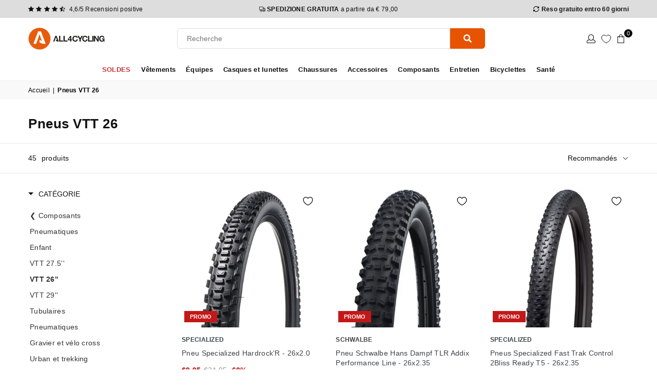

--- FILE ---
content_type: text/html; charset=utf-8
request_url: https://www.all4cycling.com/fr/products/pneumatico-specialized-hardrockr-26x2-0?view=boost-pfs-custom-integration
body_size: -591
content:


{
"id":6245254561974,          
"price_min": 9.95,
"price_max": 9.95,
"compare_at_price_min": 24.95,
"variants": 
  [{
      "available": true,
      "compare_at_price": 24.95,
      "id": 37994713317558,
      "price": 9.95
    }]
}

--- FILE ---
content_type: text/html; charset=utf-8
request_url: https://www.all4cycling.com/fr/products/copertone-schwalbe-hans-dampf-tlr-addix-performance-line-26x2-35?view=boost-pfs-custom-integration
body_size: -572
content:


{
"id":10057097511258,          
"price_min": 26.94,
"price_max": 26.94,
"compare_at_price_min": 39.9,
"variants": 
  [{
      "available": true,
      "compare_at_price": 39.9,
      "id": 50602648699226,
      "price": 26.94
    }]
}

--- FILE ---
content_type: text/html; charset=utf-8
request_url: https://www.all4cycling.com/fr/products/copertone-specialized-fast-trak-control-2bliss-ready-t5-26x2-35?view=boost-pfs-custom-integration
body_size: -656
content:


{
"id":7301522489526,          
"price_min": 12.0,
"price_max": 12.0,
"compare_at_price_min": 39.95,
"variants": 
  [{
      "available": true,
      "compare_at_price": 39.95,
      "id": 41349456625846,
      "price": 12.0
    }]
}

--- FILE ---
content_type: text/html; charset=utf-8
request_url: https://www.all4cycling.com/fr/products/copertone-schwalbe-billy-bonkers-k-guard-sbc-skin-26x2-10?view=boost-pfs-custom-integration
body_size: -654
content:


{
"id":10205959749978,          
"price_min": 16.9,
"price_max": 16.9,
"compare_at_price_min": 21.9,
"variants": 
  [{
      "available": true,
      "compare_at_price": 21.9,
      "id": 51276308480346,
      "price": 16.9
    }]
}

--- FILE ---
content_type: text/html; charset=utf-8
request_url: https://www.all4cycling.com/fr/products/copertone-schwalbe-rapid-rob-k-guard-sbc-26x2-25?view=boost-pfs-custom-integration
body_size: -973
content:


{
"id":10184787591514,          
"price_min": 15.46,
"price_max": 15.46,
"compare_at_price_min": 22.9,
"variants": 
  [{
      "available": true,
      "compare_at_price": 22.9,
      "id": 51176763130202,
      "price": 15.46
    }]
}

--- FILE ---
content_type: text/html; charset=utf-8
request_url: https://www.all4cycling.com/fr/products/copertone-schwalbe-billy-bonkers-hs600-26x2-25?view=boost-pfs-custom-integration
body_size: -971
content:


{
"id":10181008687450,          
"price_min": 23.71,
"price_max": 23.71,
"compare_at_price_min": 38.9,
"variants": 
  [{
      "available": true,
      "compare_at_price": 38.9,
      "id": 51153005281626,
      "price": 23.71
    }]
}

--- FILE ---
content_type: text/html; charset=utf-8
request_url: https://www.all4cycling.com/fr/products/copertone-schwalbe-marathon-plus-mtb-performance-smart-dualguard-addix-26x2-10?view=boost-pfs-custom-integration
body_size: -282
content:


{
"id":10061678248282,          
"price_min": 33.01,
"price_max": 33.01,
"compare_at_price_min": 48.9,
"variants": 
  [{
      "available": true,
      "compare_at_price": 48.9,
      "id": 50620844638554,
      "price": 33.01
    }]
}

--- FILE ---
content_type: text/html; charset=utf-8
request_url: https://www.all4cycling.com/fr/products/copertone-schwalbe-rapid-rob-k-guard-sbc-26x2-10?view=boost-pfs-custom-integration
body_size: -260
content:


{
"id":10060018876762,          
"price_min": 15.46,
"price_max": 15.46,
"compare_at_price_min": 22.9,
"variants": 
  [{
      "available": true,
      "compare_at_price": 22.9,
      "id": 50614457237850,
      "price": 15.46
    }]
}

--- FILE ---
content_type: text/html; charset=utf-8
request_url: https://www.all4cycling.com/fr/products/copertoncino-schwalbe-green-marathon-hs620-26x1-50?view=boost-pfs-custom-integration
body_size: -971
content:


{
"id":10059615469914,          
"price_min": 20.86,
"price_max": 20.86,
"compare_at_price_min": 30.9,
"variants": 
  [{
      "available": true,
      "compare_at_price": 30.9,
      "id": 50613138555226,
      "price": 20.86
    }]
}

--- FILE ---
content_type: text/html; charset=utf-8
request_url: https://www.all4cycling.com/fr/products/copertone-schwalbe-rocket-ron-performance-line-26x2-10?view=boost-pfs-custom-integration
body_size: -240
content:


{
"id":10057092989274,          
"price_min": 24.51,
"price_max": 24.51,
"compare_at_price_min": 38.9,
"variants": 
  [{
      "available": true,
      "compare_at_price": 38.9,
      "id": 50602625925466,
      "price": 24.51
    }]
}

--- FILE ---
content_type: text/html; charset=utf-8
request_url: https://www.all4cycling.com/fr/products/copertone-specialized-kicker-sport-26x2-1?view=boost-pfs-custom-integration
body_size: -255
content:


{
"id":9899419468122,          
"price_min": 24.95,
"price_max": 24.95,
"compare_at_price_min": 0.0,
"variants": 
  [{
      "available": true,
      "compare_at_price": 0.0,
      "id": 49905141842266,
      "price": 24.95
    }]
}

--- FILE ---
content_type: text/html; charset=utf-8
request_url: https://www.all4cycling.com/fr/products/copertone-michelin-26x2-25-force-am-tlr-performance-line-nero?view=boost-pfs-custom-integration
body_size: -276
content:


{
"id":9833660219738,          
"price_min": 49.22,
"price_max": 49.22,
"compare_at_price_min": 57.9,
"variants": 
  [{
      "available": true,
      "compare_at_price": 57.9,
      "id": 49642736845146,
      "price": 49.22
    }]
}

--- FILE ---
content_type: text/html; charset=utf-8
request_url: https://www.all4cycling.com/fr/products/copertone-michelin-26x2-country-dry-tube-type-rigido-access-line-nero?view=boost-pfs-custom-integration
body_size: -951
content:


{
"id":9833660121434,          
"price_min": 15.95,
"price_max": 15.95,
"compare_at_price_min": 19.0,
"variants": 
  [{
      "available": true,
      "compare_at_price": 19.0,
      "id": 49642736714074,
      "price": 15.95
    }]
}

--- FILE ---
content_type: text/html; charset=utf-8
request_url: https://www.all4cycling.com/fr/products/copertone-michelin-26x2-25-pilot-slope-tlr-nero?view=boost-pfs-custom-integration
body_size: -955
content:


{
"id":9833659859290,          
"price_min": 69.96,
"price_max": 69.96,
"compare_at_price_min": 82.3,
"variants": 
  [{
      "available": true,
      "compare_at_price": 82.3,
      "id": 49642737140058,
      "price": 69.96
    }]
}

--- FILE ---
content_type: text/html; charset=utf-8
request_url: https://www.all4cycling.com/fr/products/copertone-michelin-26x2-25-wild-am-tlr-performance-line-nero?view=boost-pfs-custom-integration
body_size: -277
content:


{
"id":9833659826522,          
"price_min": 49.22,
"price_max": 49.22,
"compare_at_price_min": 57.9,
"variants": 
  [{
      "available": true,
      "compare_at_price": 57.9,
      "id": 49642736550234,
      "price": 49.22
    }]
}

--- FILE ---
content_type: text/html; charset=utf-8
request_url: https://www.all4cycling.com/fr/products/copertone-michelin-26x2-country-trail-tlr-access-line-nero?view=boost-pfs-custom-integration
body_size: -252
content:


{
"id":9833659760986,          
"price_min": 21.66,
"price_max": 21.66,
"compare_at_price_min": 32.34,
"variants": 
  [{
      "available": true,
      "compare_at_price": 32.34,
      "id": 49642736517466,
      "price": 21.66
    }]
}

--- FILE ---
content_type: text/html; charset=utf-8
request_url: https://www.all4cycling.com/fr/products/copertone-michelin-26x2-25-wild-rockr-tlr-performance-line-nero?view=boost-pfs-custom-integration
body_size: -971
content:


{
"id":9833659662682,          
"price_min": 30.99,
"price_max": 30.99,
"compare_at_price_min": 46.29,
"variants": 
  [{
      "available": true,
      "compare_at_price": 46.29,
      "id": 49642736222554,
      "price": 30.99
    }]
}

--- FILE ---
content_type: text/html; charset=utf-8
request_url: https://www.all4cycling.com/fr/products/copertone-michelin-26x2-1-country-race-r-tube-type-rigido-access-line-nero?view=boost-pfs-custom-integration
body_size: -281
content:


{
"id":9833659367770,          
"price_min": 14.4,
"price_max": 14.4,
"compare_at_price_min": 21.5,
"variants": 
  [{
      "available": true,
      "compare_at_price": 21.5,
      "id": 49642735993178,
      "price": 14.4
    }]
}

--- FILE ---
content_type: text/html; charset=utf-8
request_url: https://www.all4cycling.com/fr/products/copertone-michelin-26x2-1-country-gripr-tube-type-rigido-access-line-nero?view=boost-pfs-custom-integration
body_size: -955
content:


{
"id":9833658646874,          
"price_min": 14.4,
"price_max": 14.4,
"compare_at_price_min": 19.0,
"variants": 
  [{
      "available": true,
      "compare_at_price": 19.0,
      "id": 49642735436122,
      "price": 14.4
    }]
}

--- FILE ---
content_type: text/html; charset=utf-8
request_url: https://www.all4cycling.com/fr/products/copertone-maxxis-crossmark-ii-exo-tr-60tpi-pieghevole-26-x-2-10-nero?view=boost-pfs-custom-integration
body_size: -279
content:


{
"id":8492149997914,          
"price_min": 33.12,
"price_max": 33.12,
"compare_at_price_min": 52.1,
"variants": 
  [{
      "available": true,
      "compare_at_price": 52.1,
      "id": 46911548752218,
      "price": 33.12
    }]
}

--- FILE ---
content_type: text/html; charset=utf-8
request_url: https://www.all4cycling.com/fr/products/pneumatico-specialized-fast-trak-sport-26x2-35?view=boost-pfs-custom-integration
body_size: -955
content:


{
"id":6971122909366,          
"price_min": 15.0,
"price_max": 15.0,
"compare_at_price_min": 25.0,
"variants": 
  [{
      "available": true,
      "compare_at_price": 25.0,
      "id": 40423972700342,
      "price": 15.0
    }]
}

--- FILE ---
content_type: text/html; charset=utf-8
request_url: https://www.all4cycling.com/fr/products/copertone-schwalbe-magic-mary-bikepark-addix-26x2-35?view=boost-pfs-custom-integration
body_size: -301
content:


{
"id":10061919945050,          
"price_min": 24.54,
"price_max": 24.54,
"compare_at_price_min": 40.9,
"variants": 
  [{
      "available": false,
      "compare_at_price": 40.9,
      "id": 50621973627226,
      "price": 24.54
    }]
}

--- FILE ---
content_type: text/html; charset=utf-8
request_url: https://www.all4cycling.com/fr/products/copertone-schwalbe-black-jack-hs407-26x1-90?view=boost-pfs-custom-integration
body_size: -932
content:


{
"id":9945377112410,          
"price_min": 13.24,
"price_max": 13.24,
"compare_at_price_min": 21.9,
"variants": 
  [{
      "available": false,
      "compare_at_price": 21.9,
      "id": 50131779420506,
      "price": 13.24
    }]
}

--- FILE ---
content_type: text/html; charset=utf-8
request_url: https://www.all4cycling.com/fr/products/copertone-chaoyang-mtb-classic-26x1-95?view=boost-pfs-custom-integration
body_size: -969
content:


{
"id":9899562041690,          
"price_min": 10.95,
"price_max": 10.95,
"compare_at_price_min": 0.0,
"variants": 
  [{
      "available": false,
      "compare_at_price": 0.0,
      "id": 49905664459098,
      "price": 10.95
    }]
}

--- FILE ---
content_type: text/html; charset=utf-8
request_url: https://www.all4cycling.com/fr/products/copertone-specialized-kicker-control-t5-26x2-1?view=boost-pfs-custom-integration
body_size: -949
content:


{
"id":9899538874714,          
"price_min": 34.95,
"price_max": 34.95,
"compare_at_price_min": 0.0,
"variants": 
  [{
      "available": false,
      "compare_at_price": 0.0,
      "id": 49905512907098,
      "price": 34.95
    }]
}

--- FILE ---
content_type: text/html; charset=utf-8
request_url: https://www.all4cycling.com/fr/products/copertone-specialized-kicker-sport-26x2-1-marrone?view=boost-pfs-custom-integration
body_size: -953
content:


{
"id":9899359961434,          
"price_min": 24.95,
"price_max": 24.95,
"compare_at_price_min": 0.0,
"variants": 
  [{
      "available": false,
      "compare_at_price": 0.0,
      "id": 49904866066778,
      "price": 24.95
    }]
}

--- FILE ---
content_type: text/html; charset=utf-8
request_url: https://www.all4cycling.com/fr/products/copertone-michelin-26x2-40-dh34-tubeless-ready-racing-4x55tpi-rigido?view=boost-pfs-custom-integration
body_size: -276
content:


{
"id":9833659007322,          
"price_min": 83.78,
"price_max": 83.78,
"compare_at_price_min": 98.56,
"variants": 
  [{
      "available": false,
      "compare_at_price": 98.56,
      "id": 49642735731034,
      "price": 83.78
    }]
}

--- FILE ---
content_type: text/html; charset=utf-8
request_url: https://www.all4cycling.com/fr/products/copertone-maxxis-high-roller-ii-exo-tr-26x2-30?view=boost-pfs-custom-integration
body_size: -950
content:


{
"id":8564762935642,          
"price_min": 36.99,
"price_max": 36.99,
"compare_at_price_min": 45.9,
"variants": 
  [{
      "available": false,
      "compare_at_price": 45.9,
      "id": 47164770517338,
      "price": 36.99
    }]
}

--- FILE ---
content_type: text/html; charset=utf-8
request_url: https://www.all4cycling.com/fr/products/copertone-maxxis-minion-dhf-exo-dual-tr-60tpi-pieghevole-26x2-50wt?view=boost-pfs-custom-integration
body_size: -948
content:


{
"id":8564775190874,          
"price_min": 49.0,
"price_max": 49.0,
"compare_at_price_min": 54.9,
"variants": 
  [{
      "available": false,
      "compare_at_price": 54.9,
      "id": 47164834939226,
      "price": 49.0
    }]
}

--- FILE ---
content_type: text/html; charset=utf-8
request_url: https://www.all4cycling.com/fr/products/copertone-maxxis-dth-60tpi-26x2-30?view=boost-pfs-custom-integration
body_size: -950
content:


{
"id":8564753695066,          
"price_min": 30.57,
"price_max": 30.57,
"compare_at_price_min": 42.95,
"variants": 
  [{
      "available": false,
      "compare_at_price": 42.95,
      "id": 47164738011482,
      "price": 30.57
    }]
}

--- FILE ---
content_type: text/html; charset=utf-8
request_url: https://www.all4cycling.com/fr/products/copertone-maxxis-minion-dhf-exo-tr-60tpi-pieghevole-3c-maxxterra-26-x-2-50wt-nero?view=boost-pfs-custom-integration
body_size: -280
content:


{
"id":8492150227290,          
"price_min": 54.9,
"price_max": 54.9,
"compare_at_price_min": 70.5,
"variants": 
  [{
      "available": false,
      "compare_at_price": 70.5,
      "id": 46911548948826,
      "price": 54.9
    }]
}

--- FILE ---
content_type: text/html; charset=utf-8
request_url: https://www.all4cycling.com/fr/products/copertone-maxxis-crossmark-60tpi-pieghevole-70a-26-x-2-10-nero?view=boost-pfs-custom-integration
body_size: -289
content:


{
"id":8492150128986,          
"price_min": 34.9,
"price_max": 34.9,
"compare_at_price_min": 43.3,
"variants": 
  [{
      "available": false,
      "compare_at_price": 43.3,
      "id": 46911549014362,
      "price": 34.9
    }]
}

--- FILE ---
content_type: text/html; charset=utf-8
request_url: https://www.all4cycling.com/fr/products/copertone-maxxis-ardent-exo-tr-60tpi-pieghevole-26-x-2-40wt-nero?view=boost-pfs-custom-integration
body_size: -257
content:


{
"id":8492150096218,          
"price_min": 37.99,
"price_max": 37.99,
"compare_at_price_min": 56.3,
"variants": 
  [{
      "available": false,
      "compare_at_price": 56.3,
      "id": 46911548850522,
      "price": 37.99
    }]
}

--- FILE ---
content_type: text/html; charset=utf-8
request_url: https://www.all4cycling.com/fr/products/copertone-maxxis-minion-dhf-dh-casing-60x2tpi-2-ply-butyl-insert-rigido-st-42a-26-x-2-50-nero?view=boost-pfs-custom-integration
body_size: -277
content:


{
"id":8492150063450,          
"price_min": 36.22,
"price_max": 36.22,
"compare_at_price_min": 58.3,
"variants": 
  [{
      "available": false,
      "compare_at_price": 58.3,
      "id": 46911548817754,
      "price": 36.22
    }]
}

--- FILE ---
content_type: text/html; charset=utf-8
request_url: https://www.all4cycling.com/fr/products/copertone-maxxis-ardent-exo-tr-60tpi-pieghevole-dual-26-x-2-25-nero?view=boost-pfs-custom-integration
body_size: -949
content:


{
"id":8492150030682,          
"price_min": 38.91,
"price_max": 38.91,
"compare_at_price_min": 62.6,
"variants": 
  [{
      "available": false,
      "compare_at_price": 62.6,
      "id": 46911548784986,
      "price": 38.91
    }]
}

--- FILE ---
content_type: text/html; charset=utf-8
request_url: https://www.all4cycling.com/fr/products/copertone-chaoyang-victory-xc-26x2-1?view=boost-pfs-custom-integration
body_size: -308
content:


{
"id":8428552257882,          
"price_min": 10.95,
"price_max": 10.95,
"compare_at_price_min": 0.0,
"variants": 
  [{
      "available": false,
      "compare_at_price": 0.0,
      "id": 46718676894042,
      "price": 10.95
    }]
}

--- FILE ---
content_type: text/html; charset=utf-8
request_url: https://www.all4cycling.com/fr/products/copertone-michelin-country-racer-26x2-10?view=boost-pfs-custom-integration
body_size: -950
content:


{
"id":7265329938614,          
"price_min": 18.0,
"price_max": 18.0,
"compare_at_price_min": 0.0,
"variants": 
  [{
      "available": false,
      "compare_at_price": 0.0,
      "id": 41237923627190,
      "price": 18.0
    }]
}

--- FILE ---
content_type: text/html; charset=utf-8
request_url: https://www.all4cycling.com/fr/products/copertone-maxxis-high-roller-ii-exo-26x2-40?view=boost-pfs-custom-integration
body_size: -279
content:


{
"id":7122223235254,          
"price_min": 27.9,
"price_max": 27.9,
"compare_at_price_min": 42.9,
"variants": 
  [{
      "available": false,
      "compare_at_price": 42.9,
      "id": 40778961911990,
      "price": 27.9
    }]
}

--- FILE ---
content_type: text/html; charset=utf-8
request_url: https://www.all4cycling.com/fr/products/copertone-eleven-chama-26x1-95?view=boost-pfs-custom-integration
body_size: -275
content:


{
"id":6956614975670,          
"price_min": 11.95,
"price_max": 11.95,
"compare_at_price_min": 0.0,
"variants": 
  [{
      "available": false,
      "compare_at_price": 0.0,
      "id": 40387367043254,
      "price": 11.95
    }]
}

--- FILE ---
content_type: text/html; charset=utf-8
request_url: https://www.all4cycling.com/fr/products/copertoncino-vittoria-zaffiro-pro-home-trainer-26x1-1?view=boost-pfs-custom-integration
body_size: -277
content:


{
"id":6614905651382,          
"price_min": 26.9,
"price_max": 26.9,
"compare_at_price_min": 33.45,
"variants": 
  [{
      "available": false,
      "compare_at_price": 33.45,
      "id": 39465099624630,
      "price": 26.9
    }]
}

--- FILE ---
content_type: text/html; charset=utf-8
request_url: https://www.all4cycling.com/fr/products/schwalbe-black-jack-k-guard-26x2-10?view=boost-pfs-custom-integration
body_size: -951
content:


{
"id":6245269307574,          
"price_min": 12.29,
"price_max": 12.29,
"compare_at_price_min": 18.9,
"variants": 
  [{
      "available": false,
      "compare_at_price": 18.9,
      "id": 37994735960246,
      "price": 12.29
    }]
}

--- FILE ---
content_type: text/html; charset=utf-8
request_url: https://www.all4cycling.com/fr/products/copertone-eleven-yacco-26x1-75?view=boost-pfs-custom-integration
body_size: -281
content:


{
"id":6245189550262,          
"price_min": 11.95,
"price_max": 11.95,
"compare_at_price_min": 0.0,
"variants": 
  [{
      "available": false,
      "compare_at_price": 0.0,
      "id": 37994610032822,
      "price": 11.95
    }]
}

--- FILE ---
content_type: text/javascript; charset=utf-8
request_url: https://www.all4cycling.com/fr/cart.js?_=1768772343539
body_size: -724
content:
{"token":"hWN7lR3m1c2miHJhtTcyRUVW?key=8b35e1ffbffc547313ace2d7dbeacf68","note":"","attributes":{"n9_volume_discounts":"[]"},"original_total_price":0,"total_price":0,"total_discount":0,"total_weight":0.0,"item_count":0,"items":[],"requires_shipping":false,"currency":"EUR","items_subtotal_price":0,"cart_level_discount_applications":[],"discount_codes":[]}

--- FILE ---
content_type: text/javascript
request_url: https://www.all4cycling.com/cdn/shop/t/92/assets/boost-pfs-integration.js?v=26382364923354876591731297754
body_size: -583
content:
(function(){BoostPFS.inject(this),Globals.hasIntegration=!0,Integration.compileIntegrationTemplate=function(data,itemHtml){var itemReviewsHtml="";return Utils.getProductMetafield(data,"judgeme","badge")!==null&&(itemReviewsHtml+="<div class='jdgm-widget jdgm-preview-badge' data-id='"+data.id+"'>"+Utils.getProductMetafield(data,"judgeme","badge")+"</div>"),itemHtml=itemHtml.replace(/{{itemReviews}}/g,itemReviewsHtml),itemHtml},Integration.call3rdIntegrationFunc=function(data){}})();
//# sourceMappingURL=/cdn/shop/t/92/assets/boost-pfs-integration.js.map?v=26382364923354876591731297754


--- FILE ---
content_type: text/javascript; charset=utf-8
request_url: https://www.all4cycling.com/fr/cart.js
body_size: -19
content:
{"token":"hWN7lR3m1c2miHJhtTcyRUVW?key=8b35e1ffbffc547313ace2d7dbeacf68","note":"","attributes":{"n9_volume_discounts":"[]"},"original_total_price":0,"total_price":0,"total_discount":0,"total_weight":0.0,"item_count":0,"items":[],"requires_shipping":false,"currency":"EUR","items_subtotal_price":0,"cart_level_discount_applications":[],"discount_codes":[]}

--- FILE ---
content_type: text/javascript; charset=utf-8
request_url: https://services.mybcapps.com/bc-sf-filter/filter?t=1768772335261&_=pf&shop=all4cycling-prod.myshopify.com&page=1&limit=42&sort=manual&display=grid&collection_scope=242902204598&tag=&product_available=false&variant_available=false&build_filter_tree=true&check_cache=true&sort_first=available&locale=fr&sid=f7dcebaa-444b-43b7-a486-48dd8e80b268&h_options%5B%5D=fr&return_all_currency_fields=false&currency=eur&currency_rate=1.0&callback=BoostPFSFilterCallback&event_type=init
body_size: 23728
content:
/**/ typeof BoostPFSFilterCallback === 'function' && BoostPFSFilterCallback({"total_product":45,"total_collection":0,"total_page":0,"from_cache":false,"products":[{"variants":[{"merged_options":["taglia:2.00","colore:Multicolor"],"inventory_quantities":{"68025352374":400,"Magazzino esterno":400},"inventory_management":"shopify","available":true,"title":"2.00 / Multicolor","price":"9.95","id":37994713317558,"sku":"00114-1832","barcode":"719676271569","inventory_quantity":400,"image":"https://cdn.shopify.com/s/files/1/0532/7139/6534/products/specialized-hardrocker-18.jpg?v=1722343740","original_merged_options":["taglia:2.00","colore:Multicolore"],"compare_at_price":"24.95","weight":0.8,"inventory_policy":"deny","weight_unit":"kg","available_locations":[68025352374],"locations":["all:All4cycling Varese","outstock:All4cycling Varese","all:Magazzino esterno","instock:Magazzino esterno"]}],"price_min":9.95,"images_info":[{"src":"https://cdn.shopify.com/s/files/1/0532/7139/6534/products/specialized-hardrocker-18.jpg?v=1722343740","width":550,"alt":"Pneumatico Specialized Hardrock'R - 26x2.0","id":15618267447478,"position":1,"height":550}],"collections":[{"template_suffix":"","handle":"componenti-bici","id":242901123254,"sort_value":"0t5kmk","title":"Componenti per Bici da Corsa e da Strada, MTB e Gravel Bike"},{"template_suffix":"","handle":"copertoni-bici","id":242902171830,"sort_value":"0co91020v","title":"Copertoni per bici"},{"template_suffix":"","handle":"copertoni-mtb-26-pollici","id":242902204598,"sort_value":"0ge","title":"Copertoni MTB 26’’: prezzi e offerte online"},{"template_suffix":"","handle":"specialized","id":243039043766,"sort_value":"0f11281","title":"Specialized: Biciclette ed accessori per il ciclismo"},{"template_suffix":"compatibilita-prodotti","handle":"compatibilita-copertoni","id":660028981594,"sort_value":"0l70040z","title":"Compatibilita pneumatici"},{"template_suffix":"","handle":"accessori-black-friday","id":661495382362,"sort_value":"0q2wq5a","title":"Accessori Black Friday"}],"id":6245254561974,"published_at":"2018-10-16T14:54:33Z","images":{"1":"https://cdn.shopify.com/s/files/1/0532/7139/6534/products/specialized-hardrocker-18.jpg?v=1722343740"},"weight_min":800,"handle":"pneumatico-specialized-hardrockr-26x2-0","tags":["924","Copertoni","MTB 26\""],"weight_max":800,"price_max":9.95,"created_at":"2021-02-04T21:05:17Z","template_suffix":"","updated_at":"2026-01-18T20:34:03Z","vendor":"Specialized","percent_sale_min":60,"options_with_values":[{"original_name":"taglia","values":[{"origin_title":"2.00","image":1,"title":"2.00"}],"name":"taille","label":"Taille","position":1},{"original_name":"colore","values":[{"origin_title":"Multicolore","image":null,"title":"Multicolor"}],"name":"couleur","label":"Couleur","position":2}],"barcodes":["719676271569"],"number_extra_sort2":60,"metafields":[{"namespace":"judgeme","type":"string","value":"<div style='display:none' class='jdgm-prev-badge' data-average-rating='0.00' data-number-of-reviews='0' data-number-of-questions='0'> <span class='jdgm-prev-badge__stars' data-score='0.00' tabindex='0' aria-label='0.00 stars' role='button'> <span class='jdgm-star jdgm--off'></span><span class='jdgm-star jdgm--off'></span><span class='jdgm-star jdgm--off'></span><span class='jdgm-star jdgm--off'></span><span class='jdgm-star jdgm--off'></span> </span> <span class='jdgm-prev-badge__text'> No reviews </span> </div>","key":"badge"}],"product_category":"Bicycle Accessories","body_html":" Le Hardrock&#39;R est un pneu de longue dur&eacute;e dot&eacute; d&rsquo;une bande de roulement agressive mais douce, avec des boutons multidirectionnels qui ne manqueront pas d&rsquo;am&eacute;liorer la traction et les virages en terrain mixte. Et avec l&rsquo;avantage suppl&eacute;mentaire de la protection anti-crevaison Flak Jacket, vous &ecirc;tes assur&eacute; de tout ma&icirc;triser avec assurance. Enveloppe: 30 TPI. Perle: fil. Compos&eacute;: 70a. Protection &agrave; plat: gilet pare-balles. 26 x 2.0&quot;, PSI 35-65, approximate weight 880g &nbsp; &nbsp; ","available":true,"review_count":0,"review_ratings":0,"best_selling_rank":10246,"html":{"theme_id":0,"value":""},"rio_ratings":[],"published_scope":"global","extra_sort1":"2018-10-16T14:54:33Z","available_locations":[68025352374],"position":null,"skus":["00114-1832"],"media":[],"title":"Pneu Specialized Hardrock'R - 26x2.0","original_tags":["924","Copertoni","MTB 26\""],"compare_at_price_min":24.95,"product_type":"Accessori e componenti","locations":["all:All4cycling Varese","outstock:All4cycling Varese","all:Magazzino esterno","instock:Magazzino esterno"],"compare_at_price_max":24.95},{"body_html":" Pneu Schwalbe Hans Dampf TLR Addix Performance Line, le spécialiste de l'All Mountain et de l'Enduro. Hans Dampf a tout ce qu'il faut pour augmenter le plaisir à vélo. Pour une conduite fluide et la protection maximale contre les crevaisons sur des parcours exigeants en montée et en descente. Réglage précis de la position des crampons, pour un comportement de conduite contrôlé à la limite. La combinaison de gros et petits crampons sur l'épaule offre au cycliste une adhérence optimale sur différentes surfaces. Les blocs semi-ouverts garantissent un auto-nettoyage optimal, avec une faible résistance au roulement. Tubeless. Poids : 840 gr. ETRTO : 60-559. Type : pliable. Pression (bar) : 1,6 - 3,5. Taille : 26 x 2.35. Technologie : Performance Line, qualité excellente pour un usage intensif. Addix Performance Compound : Mélange en caoutchouc très durable avec une large gamme de caractéristiques. Semblable à Speedgrip, c'est un mélange universel pour les pneus de la ligne Performance. Twin Skin : Tubeless Ready. E-Bike Ready 25 : Les pneus avec la recommandation \"E-25\" sont le choix parfait pour tous les Pedelec avec assistance au pédalage jusqu'à 25 km/h. Le critère le plus important pour cette solution : la sécurité. Couleur : Noir. ","available":true,"review_count":0,"variants":[{"merged_options":["taglia:2.35","colore:Nero"],"inventory_quantities":{"68025352374":60,"All4cycling Varese":1,"Magazzino esterno":60,"59563409590":1},"inventory_management":"shopify","available":true,"title":"2.10 / Noir","price":"26.94","id":50602648699226,"sku":"11601124","barcode":"4026495847810","inventory_quantity":61,"image":"https://cdn.shopify.com/s/files/1/0532/7139/6534/files/Copertone-Schwalbe-Hans-Dampf-TLR-Addix-Performanc-0.jpg?v=1749063658","original_merged_options":["taglia:2.35","colore:Nero"],"compare_at_price":"39.90","weight":0.98,"inventory_policy":"deny","weight_unit":"kg","available_locations":[59563409590,68025352374],"locations":["all:All4cycling Varese","instock:All4cycling Varese","all:Magazzino esterno","instock:Magazzino esterno"]}],"price_min":26.94,"images_info":[{"src":"https://cdn.shopify.com/s/files/1/0532/7139/6534/files/Copertone-Schwalbe-Hans-Dampf-TLR-Addix-Performanc-0.jpg?v=1749063658","width":750,"alt":"Copertone Schwalbe Hans Dampf TLR Addix Performance Line - 24x2.35 Schwalbe","id":52053206303066,"position":1,"height":750}],"review_ratings":0,"collections":[{"template_suffix":"","handle":"copertoni-bici","id":242902171830,"sort_value":"0cv8m","title":"Copertoni per bici"},{"template_suffix":"","handle":"componenti-bici","id":242901123254,"sort_value":"2vtg3c804","title":"Componenti per Bici da Corsa e da Strada, MTB e Gravel Bike"},{"template_suffix":"","handle":"copertoni-mtb-26-pollici","id":242902204598,"sort_value":"1dw","title":"Copertoni MTB 26’’: prezzi e offerte online"},{"template_suffix":null,"handle":"schwalbe","id":243045728438,"sort_value":"1jb001","title":"Schwalbe: Copertoni MTB e copertoncini strada"},{"template_suffix":"compatibilita-prodotti","handle":"compatibilita-copertoni","id":660028981594,"sort_value":"468l00c","title":"Compatibilita pneumatici"},{"template_suffix":"","handle":"accessori-black-friday","id":661495382362,"sort_value":"3qfza","title":"Accessori Black Friday"}],"html":{"theme_id":0,"value":""},"id":10057097511258,"published_at":"2025-02-26T14:20:52Z","rio_ratings":[],"images":{"1":"https://cdn.shopify.com/s/files/1/0532/7139/6534/files/Copertone-Schwalbe-Hans-Dampf-TLR-Addix-Performanc-0.jpg?v=1749063658"},"weight_min":980,"handle":"copertone-schwalbe-hans-dampf-tlr-addix-performance-line-26x2-35","tags":["Copertoni","MTB 26\"","Sale"],"published_scope":"global","weight_max":980,"extra_sort1":"2025-02-26T14:20:52Z","available_locations":[59563409590,68025352374],"position":null,"price_max":26.94,"skus":["11601124"],"created_at":"2025-02-26T14:16:33Z","media":[],"title":"Pneu Schwalbe Hans Dampf TLR Addix Performance Line - 26x2.35","template_suffix":"","updated_at":"2026-01-18T00:09:23Z","vendor":"Schwalbe","percent_sale_min":32,"original_tags":["Copertoni","MTB 26\"","Sale"],"options_with_values":[{"original_name":"taglia","values":[{"origin_title":"2.35","image":null,"title":"2.10"}],"name":"taille","label":"Taille","position":1},{"original_name":"colore","values":[{"origin_title":"Nero","image":null,"title":"Noir"}],"name":"couleur","label":"Couleur","position":2}],"compare_at_price_min":39.9,"barcodes":["4026495847810"],"number_extra_sort2":32,"metafields":[{"namespace":"judgeme","type":"string","value":"<div style='display:none' class='jdgm-prev-badge' data-average-rating='0.00' data-number-of-reviews='0' data-number-of-questions='0'> <span class='jdgm-prev-badge__stars' data-score='0.00' tabindex='0' aria-label='0.00 stars' role='button'> <span class='jdgm-star jdgm--off'></span><span class='jdgm-star jdgm--off'></span><span class='jdgm-star jdgm--off'></span><span class='jdgm-star jdgm--off'></span><span class='jdgm-star jdgm--off'></span> </span> <span class='jdgm-prev-badge__text'> No reviews </span> </div>","key":"badge"}],"product_type":"Accessori e componenti","locations":["all:All4cycling Varese","instock:All4cycling Varese","all:Magazzino esterno","instock:Magazzino esterno"],"compare_at_price_max":39.9,"product_category":"Bicycle Accessories"},{"variants":[{"merged_options":["taglia:2.35","colore:Nero"],"inventory_quantities":{"68025352374":234,"All4cycling Varese":3,"Magazzino esterno":234,"59563409590":3},"inventory_management":"shopify","available":true,"title":"2.35 / Noir","price":"12.00","id":41349456625846,"sku":"00122-4004","barcode":"888818756490","inventory_quantity":237,"image":"https://cdn.shopify.com/s/files/1/0532/7139/6534/products/fast-tak-control-2b-t5_44609efa-1e05-4e5e-9abb-ec2df5c08ac7.jpg?v=1649151466","original_merged_options":["taglia:2.35","colore:Nero"],"compare_at_price":"39.95","weight":0.74,"inventory_policy":"deny","weight_unit":"kg","available_locations":[59563409590,68025352374],"locations":["all:All4cycling Varese","instock:All4cycling Varese","all:Magazzino esterno","instock:Magazzino esterno"]}],"price_min":12,"images_info":[{"src":"https://cdn.shopify.com/s/files/1/0532/7139/6534/products/fast-tak-control-2b-t5_44609efa-1e05-4e5e-9abb-ec2df5c08ac7.jpg?v=1649151466","width":1500,"alt":"Copertone Specialized Fast Trak Control 2Bliss Ready T5 - 26x2.35 - I","id":24026293633206,"position":1,"height":1500},{"src":"https://cdn.shopify.com/s/files/1/0532/7139/6534/products/fast-tak-control-2b-t5-ret_c54e9dba-2d4e-427d-a4ae-464e2d03ad65.jpg?v=1649151466","width":1500,"alt":"Copertone Specialized Fast Trak Control 2Bliss Ready T5 - 26x2.35 - L","id":24026293698742,"position":2,"height":1500}],"collections":[{"template_suffix":"","handle":"componenti-bici","id":242901123254,"sort_value":"3nm0301200w","title":"Componenti per Bici da Corsa e da Strada, MTB e Gravel Bike"},{"template_suffix":"","handle":"copertoni-bici","id":242902171830,"sort_value":"0cwed","title":"Copertoni per bici"},{"template_suffix":"","handle":"copertoni-mtb-26-pollici","id":242902204598,"sort_value":"1u54021","title":"Copertoni MTB 26’’: prezzi e offerte online"},{"template_suffix":"","handle":"specialized","id":243039043766,"sort_value":"1aa","title":"Specialized: Biciclette ed accessori per il ciclismo"},{"template_suffix":"compatibilita-prodotti","handle":"compatibilita-copertoni","id":660028981594,"sort_value":"46u1","title":"Compatibilita pneumatici"},{"template_suffix":"","handle":"accessori-black-friday","id":661495382362,"sort_value":"58eq8d0f","title":"Accessori Black Friday"}],"id":7301522489526,"published_at":"2022-04-05T09:42:14Z","images":{"1":"https://cdn.shopify.com/s/files/1/0532/7139/6534/products/fast-tak-control-2b-t5_44609efa-1e05-4e5e-9abb-ec2df5c08ac7.jpg?v=1649151466","2":"https://cdn.shopify.com/s/files/1/0532/7139/6534/products/fast-tak-control-2b-t5-ret_c54e9dba-2d4e-427d-a4ae-464e2d03ad65.jpg?v=1649151466"},"weight_min":740,"handle":"copertone-specialized-fast-trak-control-2bliss-ready-t5-26x2-35","tags":["924","Copertoni","MTB 26\"","Sale"],"weight_max":740,"price_max":12,"created_at":"2022-04-05T09:37:43Z","template_suffix":"","updated_at":"2026-01-17T10:24:03Z","vendor":"Specialized","percent_sale_min":70,"options_with_values":[{"original_name":"taglia","values":[{"origin_title":"2.35","image":1,"title":"2.35"}],"name":"taille","label":"Taille","position":1},{"original_name":"colore","values":[{"origin_title":"Nero","image":null,"title":"Noir"}],"name":"couleur","label":"Couleur","position":2}],"barcodes":["888818756490"],"number_extra_sort2":70,"metafields":[{"namespace":"judgeme","type":"string","value":"<div style='display:none' class='jdgm-prev-badge' data-average-rating='0.00' data-number-of-reviews='0' data-number-of-questions='0'> <span class='jdgm-prev-badge__stars' data-score='0.00' tabindex='0' aria-label='0.00 stars' role='button'> <span class='jdgm-star jdgm--off'></span><span class='jdgm-star jdgm--off'></span><span class='jdgm-star jdgm--off'></span><span class='jdgm-star jdgm--off'></span><span class='jdgm-star jdgm--off'></span> </span> <span class='jdgm-prev-badge__text'> No reviews </span> </div>","key":"badge"}],"product_category":"Bicycle Accessories","body_html":"Pneu Specialized Fast Trak Control 2Bliss Ready T5 est synonyme de vitesse et de légèreté, capable sur les routes les plus techniques, dans les conditions les plus difficiles. La nouvelle sculpture bloc-dans-bloc est dotée d'un soufflet intérieur plus haut et adaptable qui pénètre le sol pour une traction parfaite. La structure de la cheville extérieure est plus grande et résiste à la cheville intérieure pour plus de vitesse, de traction, de stabilité et de maniabilité. Le profil de ce pneu a été optimisé pour une large gamme de cercles de différentes largeurs internes. Le boîtier de commande est léger et durable grâce au composé T5. 60 TPI logement, léger et durable. Bandeau pliant. 2Bliss prêt. Mélanger Gripton ® T5 . 26x2.35\", poids indicatif 670g. PSI 25-50. ","available":true,"review_count":0,"review_ratings":0,"best_selling_rank":33202,"html":{"theme_id":0,"value":""},"rio_ratings":[],"published_scope":"global","extra_sort1":"2022-04-05T09:42:14Z","available_locations":[59563409590,68025352374],"position":null,"skus":["00122-4004"],"media":[],"title":"Pneus Specialized Fast Trak Control 2Bliss Ready T5 - 26x2.35","original_tags":["924","Copertoni","MTB 26\"","Sale"],"compare_at_price_min":39.95,"product_type":"Accessori e componenti","locations":["all:All4cycling Varese","instock:All4cycling Varese","all:Magazzino esterno","instock:Magazzino esterno"],"compare_at_price_max":39.95},{"body_html":" Le pneu Schwalbe Billy Bonkers HS600 est idéal pour le pump track, le dirt jump et le slopestyle. Avec son poids léger, il roule non seulement avec une extrême facilité, mais se conduit aussi de manière ludique et agile. Même après avoir raté des tricks et des sauts, Billy Bonkers est extrêmement bon et pardonne même les erreurs les plus graves. Maximale micro-dentelure, pour l'adhérence sur des surfaces poussiéreuses et du sable. Les petits blocs multiplient les bords d'adhérence. Extrêmement léger et très rapide. Type : Rigide. Parfait pour faire de nombreux sauts. Poids : 620 gr. Mélange : Schwalbe Basic Compound. ETRTO : 54-559. Pression (bar) : 2.0-4,0. Couleur : Marron. ","available":true,"review_count":0,"variants":[{"merged_options":["taglia:2.10","colore:Marrone"],"inventory_quantities":{"All4cycling Varese":2,"59563409590":2},"inventory_management":"shopify","available":true,"title":"2.10 / Marron","price":"16.90","id":51276308480346,"sku":"11159348","barcode":"4026495904032","inventory_quantity":2,"image":"https://cdn.shopify.com/s/files/1/0532/7139/6534/files/Copertone-Schwalbe-Billy-Bonkers-K-Guard-SBC-Skin-0.jpg?v=1748027241","original_merged_options":["taglia:2.10","colore:Marrone"],"compare_at_price":"21.90","weight":0.3,"inventory_policy":"deny","weight_unit":"kg","available_locations":[59563409590],"locations":["all:All4cycling Varese","instock:All4cycling Varese","all:Magazzino esterno","outstock:Magazzino esterno"]}],"price_min":16.9,"images_info":[{"src":"https://cdn.shopify.com/s/files/1/0532/7139/6534/files/Copertone-Schwalbe-Billy-Bonkers-K-Guard-SBC-Skin-0.jpg?v=1748027241","width":712,"alt":"Copertone Schwalbe Billy Bonkers K-Guard SBC Skin - 26x2.10 Schwalbe","id":53440218857818,"position":1,"height":713}],"review_ratings":0,"collections":[{"template_suffix":"","handle":"copertoni-bici","id":242902171830,"sort_value":"2u00z","title":"Copertoni per bici"},{"template_suffix":"","handle":"componenti-bici","id":242901123254,"sort_value":"6gj03","title":"Componenti per Bici da Corsa e da Strada, MTB e Gravel Bike"},{"template_suffix":"","handle":"copertoni-mtb-26-pollici","id":242902204598,"sort_value":"1u54024","title":"Copertoni MTB 26’’: prezzi e offerte online"},{"template_suffix":null,"handle":"schwalbe","id":243045728438,"sort_value":"231","title":"Schwalbe: Copertoni MTB e copertoncini strada"},{"template_suffix":"compatibilita-prodotti","handle":"compatibilita-copertoni","id":660028981594,"sort_value":"cb200m","title":"Compatibilita pneumatici"},{"template_suffix":"","handle":"accessori-black-friday","id":661495382362,"sort_value":"8e2004","title":"Accessori Black Friday"}],"html":{"theme_id":0,"value":""},"id":10205959749978,"published_at":"2025-05-23T15:48:10Z","rio_ratings":[],"images":{"1":"https://cdn.shopify.com/s/files/1/0532/7139/6534/files/Copertone-Schwalbe-Billy-Bonkers-K-Guard-SBC-Skin-0.jpg?v=1748027241"},"weight_min":300,"handle":"copertone-schwalbe-billy-bonkers-k-guard-sbc-skin-26x2-10","tags":["Copertoni","MTB 26\"","Sale"],"published_scope":"global","weight_max":300,"extra_sort1":"2025-05-23T15:48:10Z","available_locations":[59563409590],"position":null,"price_max":16.9,"skus":["11159348"],"created_at":"2025-05-23T15:45:26Z","media":[],"title":"Pneu Schwalbe Billy Bonkers K-Guard SBC Skin - 26x2.10","template_suffix":"","updated_at":"2026-01-18T00:09:47Z","vendor":"Schwalbe","percent_sale_min":23,"original_tags":["Copertoni","MTB 26\"","Sale"],"options_with_values":[{"original_name":"taglia","values":[{"origin_title":"2.10","image":1,"title":"2.10"}],"name":"taille","label":"Taille","position":1},{"original_name":"colore","values":[{"origin_title":"Marrone","image":null,"title":"Marron"}],"name":"couleur","label":"Couleur","position":2}],"compare_at_price_min":21.9,"barcodes":["4026495904032"],"number_extra_sort2":23,"metafields":[{"namespace":"judgeme","type":"string","value":"<div style='display:none' class='jdgm-prev-badge' data-average-rating='0.00' data-number-of-reviews='0' data-number-of-questions='0'> <span class='jdgm-prev-badge__stars' data-score='0.00' tabindex='0' aria-label='0.00 stars' role='button'> <span class='jdgm-star jdgm--off'></span><span class='jdgm-star jdgm--off'></span><span class='jdgm-star jdgm--off'></span><span class='jdgm-star jdgm--off'></span><span class='jdgm-star jdgm--off'></span> </span> <span class='jdgm-prev-badge__text'> No reviews </span> </div>","key":"badge"}],"product_type":"Accessori e componenti","locations":["all:All4cycling Varese","instock:All4cycling Varese","all:Magazzino esterno","outstock:Magazzino esterno"],"compare_at_price_max":21.9,"product_category":"Bicycle Accessories"},{"body_html":" Le pneu Schwalbe Rapid Rob K-Guard SBC est le choix parfait pour les débutants. Rapid Rob a le même profil que Racing Ralph. Un excellent pneu XC, idéal pour la roue arrière. Poids : 720 gr. ETRTO : 57-559. Type : rigide. Pression (bar) : 1.8-3.7. Protection contre les crevaisons : oui. Taille : 26 x 2.25. Technologie : Lite Skin. Schwalbe Protection 3 KevlarGuard. K-Guard : Insert en caoutchouc naturel, renforcé avec des fibres Kevlar®. Une bonne résistance aux crevaisons pour tous les pneus de la ligne Active. SBC : Schwalbe Basic Compound. Active Line : La qualité fiable de la marque avec une carcasse de 50 EPI de haute qualité. Couleur : Noir. ","available":true,"review_count":0,"variants":[{"merged_options":["taglia:2.25","colore:Nero"],"inventory_quantities":{"All4cycling Varese":4,"59563409590":4},"inventory_management":"shopify","available":true,"title":"2.25 / Noir","price":"15.46","id":51176763130202,"sku":"11101392","barcode":"4026495848435","inventory_quantity":4,"image":"https://cdn.shopify.com/s/files/1/0532/7139/6534/files/Copertone-Schwalbe-Rapid-Rob-K-Guard-SBC-27-5x2-10.jpg?v=1746818168","original_merged_options":["taglia:2.25","colore:Nero"],"compare_at_price":"22.90","weight":0.5,"inventory_policy":"deny","weight_unit":"kg","available_locations":[59563409590],"locations":["all:All4cycling Varese","instock:All4cycling Varese","all:Magazzino esterno","outstock:Magazzino esterno"]}],"price_min":15.46,"images_info":[{"src":"https://cdn.shopify.com/s/files/1/0532/7139/6534/files/Copertone-Schwalbe-Rapid-Rob-K-Guard-SBC-27-5x2-10.jpg?v=1746818168","width":752,"alt":"Copertone Schwalbe Rapid Rob K-Guard SBC - 27.5x2.10 Schwalbe","id":52075157586266,"position":1,"height":752}],"review_ratings":0,"collections":[{"template_suffix":"","handle":"componenti-bici","id":242901123254,"sort_value":"6r","title":"Componenti per Bici da Corsa e da Strada, MTB e Gravel Bike"},{"template_suffix":"","handle":"copertoni-bici","id":242902171830,"sort_value":"3a","title":"Copertoni per bici"},{"template_suffix":"","handle":"copertoni-mtb-26-pollici","id":242902204598,"sort_value":"1u5406","title":"Copertoni MTB 26’’: prezzi e offerte online"},{"template_suffix":null,"handle":"schwalbe","id":243045728438,"sort_value":"3t","title":"Schwalbe: Copertoni MTB e copertoncini strada"},{"template_suffix":"compatibilita-prodotti","handle":"compatibilita-copertoni","id":660028981594,"sort_value":"cbc","title":"Compatibilita pneumatici"},{"template_suffix":"","handle":"accessori-black-friday","id":661495382362,"sort_value":"8e4a","title":"Accessori Black Friday"}],"html":{"theme_id":0,"value":""},"id":10184787591514,"published_at":"2025-05-09T13:02:29Z","rio_ratings":[],"images":{"1":"https://cdn.shopify.com/s/files/1/0532/7139/6534/files/Copertone-Schwalbe-Rapid-Rob-K-Guard-SBC-27-5x2-10.jpg?v=1746818168"},"weight_min":500,"handle":"copertone-schwalbe-rapid-rob-k-guard-sbc-26x2-25","tags":["6.86","Copertoni","MTB 26\"","Sale"],"published_scope":"global","weight_max":500,"extra_sort1":"2025-05-09T13:02:29Z","available_locations":[59563409590],"position":null,"price_max":15.46,"skus":["11101392"],"created_at":"2025-05-09T13:00:45Z","media":[],"title":"Pneu Schwalbe Rapid Rob K-Guard SBC - 26x2.25","template_suffix":"","updated_at":"2026-01-18T00:09:24Z","vendor":"Schwalbe","percent_sale_min":32,"original_tags":["6.86","Copertoni","MTB 26\"","Sale"],"options_with_values":[{"original_name":"taglia","values":[{"origin_title":"2.25","image":1,"title":"2.25"}],"name":"taille","label":"Taille","position":1},{"original_name":"colore","values":[{"origin_title":"Nero","image":null,"title":"Noir"}],"name":"couleur","label":"Couleur","position":2}],"compare_at_price_min":22.9,"barcodes":["4026495848435"],"number_extra_sort2":32,"metafields":[{"namespace":"judgeme","type":"string","value":"<div style='display:none' class='jdgm-prev-badge' data-average-rating='0.00' data-number-of-reviews='0' data-number-of-questions='0'> <span class='jdgm-prev-badge__stars' data-score='0.00' tabindex='0' aria-label='0.00 stars' role='button'> <span class='jdgm-star jdgm--off'></span><span class='jdgm-star jdgm--off'></span><span class='jdgm-star jdgm--off'></span><span class='jdgm-star jdgm--off'></span><span class='jdgm-star jdgm--off'></span> </span> <span class='jdgm-prev-badge__text'> No reviews </span> </div>","key":"badge"}],"product_type":"Accessori e componenti","locations":["all:All4cycling Varese","instock:All4cycling Varese","all:Magazzino esterno","outstock:Magazzino esterno"],"compare_at_price_max":22.9,"product_category":"Bicycle Accessories"},{"body_html":" Le pneu Schwalbe Billy Bonkers HS600 est idéal pour le pump track, le dirt jump et le slopestyle. Avec son poids léger, il roule non seulement avec une extrême facilité, mais se conduit aussi de manière ludique et agile. Même après avoir raté des tricks et des sauts, Billy Bonkers est extrêmement bon et pardonne même les erreurs les plus graves. Micro-sculpture maximale, pour l'adhérence sur des surfaces poussiéreuses et sablonneuses. Les blocs fins multiplient les bords d'adhérence. Extrêmement léger et très rapide. Parfait pour faire de nombreux sauts. Poids : 665 gr. Mélange : Addix. ETRTO : 57-559. Pression (bar) : 2.0-4,0. ","available":true,"review_count":0,"variants":[{"merged_options":["taglia:2.25","colore:Nero"],"inventory_quantities":{"All4cycling Varese":1,"59563409590":1},"inventory_management":"shopify","available":true,"title":"2.25 / Noir","price":"23.71","id":51153005281626,"sku":"11654386","barcode":"4026495904438","inventory_quantity":1,"image":"https://cdn.shopify.com/s/files/1/0532/7139/6534/files/Copertone-Schwalbe-Billy-Bonkers-HS600-26x2-25-All-0.webp?v=1746558977","original_merged_options":["taglia:2.25","colore:Nero"],"compare_at_price":"38.90","weight":0.3,"inventory_policy":"deny","weight_unit":"kg","available_locations":[59563409590],"locations":["all:All4cycling Varese","instock:All4cycling Varese","all:Magazzino esterno","outstock:Magazzino esterno"]}],"price_min":23.71,"images_info":[{"src":"https://cdn.shopify.com/s/files/1/0532/7139/6534/files/Copertone-Schwalbe-Billy-Bonkers-HS600-26x2-25-All-0.webp?v=1746558977","width":768,"alt":"Copertone Schwalbe Billy Bonkers HS600 - 26x2.25 Schwalbe","id":50819039625562,"position":1,"height":768}],"review_ratings":0,"collections":[{"template_suffix":"","handle":"copertoni-bici","id":242902171830,"sort_value":"3c","title":"Copertoni per bici"},{"template_suffix":"","handle":"componenti-bici","id":242901123254,"sort_value":"6uf4","title":"Componenti per Bici da Corsa e da Strada, MTB e Gravel Bike"},{"template_suffix":"","handle":"copertoni-mtb-26-pollici","id":242902204598,"sort_value":"1u54a","title":"Copertoni MTB 26’’: prezzi e offerte online"},{"template_suffix":null,"handle":"schwalbe","id":243045728438,"sort_value":"4l","title":"Schwalbe: Copertoni MTB e copertoncini strada"},{"template_suffix":"compatibilita-prodotti","handle":"compatibilita-copertoni","id":660028981594,"sort_value":"cbd","title":"Compatibilita pneumatici"},{"template_suffix":"","handle":"accessori-black-friday","id":661495382362,"sort_value":"8e682","title":"Accessori Black Friday"}],"html":{"theme_id":0,"value":""},"id":10181008687450,"published_at":"2025-05-06T06:39:02Z","rio_ratings":[],"images":{"1":"https://cdn.shopify.com/s/files/1/0532/7139/6534/files/Copertone-Schwalbe-Billy-Bonkers-HS600-26x2-25-All-0.webp?v=1746558977"},"weight_min":300,"handle":"copertone-schwalbe-billy-bonkers-hs600-26x2-25","tags":["Copertoni","MTB 26\"","Sale"],"published_scope":"global","weight_max":300,"extra_sort1":"2025-05-06T06:39:02Z","available_locations":[59563409590],"position":null,"price_max":23.71,"skus":["11654386"],"created_at":"2025-05-06T06:35:45Z","media":[],"title":"Pneu Schwalbe Billy Bonkers HS600 - 26x2.25","template_suffix":"","updated_at":"2026-01-18T00:09:48Z","vendor":"Schwalbe","percent_sale_min":39,"original_tags":["Copertoni","MTB 26\"","Sale"],"options_with_values":[{"original_name":"taglia","values":[{"origin_title":"2.25","image":1,"title":"2.25"}],"name":"taille","label":"Taille","position":1},{"original_name":"colore","values":[{"origin_title":"Nero","image":null,"title":"Noir"}],"name":"couleur","label":"Couleur","position":2}],"compare_at_price_min":38.9,"barcodes":["4026495904438"],"number_extra_sort2":39,"metafields":[{"namespace":"judgeme","type":"string","value":"<div style='display:none' class='jdgm-prev-badge' data-average-rating='0.00' data-number-of-reviews='0' data-number-of-questions='0'> <span class='jdgm-prev-badge__stars' data-score='0.00' tabindex='0' aria-label='0.00 stars' role='button'> <span class='jdgm-star jdgm--off'></span><span class='jdgm-star jdgm--off'></span><span class='jdgm-star jdgm--off'></span><span class='jdgm-star jdgm--off'></span><span class='jdgm-star jdgm--off'></span> </span> <span class='jdgm-prev-badge__text'> No reviews </span> </div>","key":"badge"}],"product_type":"Accessori e componenti","locations":["all:All4cycling Varese","instock:All4cycling Varese","all:Magazzino esterno","outstock:Magazzino esterno"],"compare_at_price_max":38.9,"product_category":"Bicycle Accessories"},{"body_html":" Pneu Schwalbe Marathon Plus MTB Performance SMart DualGuard Addix, le plus sûr contre les crevaisons, avec le marquage de contrôle ECE-R75 pour les e-bikes rapides. Il roule facilement sur des surfaces solides grâce à la bande centrale. Les robustes crampons extérieurs offrent une bonne adhérence au sol. La SmartGuard garantit une excellente protection contre les crevaisons. Poids : 1,15 kg. ETRTO : 54-559. Type : rigide. Pression (bar) : 2-4.5. Bandes réfléchissantes.. Taille : 26 x 2.10. Technologie Schwalbe Protection \"Smart DualGuard\" : L'insertion brevetée SmartGuard (protection anti-crevaison niveau 7) est également soutenue par 2 couches de tissu RaceGuard. \"Smart-DualGuard\" offre une protection encore plus efficace contre les corps étrangers les plus tenaces. Ligne Performance : Qualité excellente pour un usage intensif. Addix Performance Compound : Mélange en caoutchouc très durable avec une large gamme d'exigences. Semblable à Speedgrip, c'est un mélange universel pour les pneus de la ligne Performance. E-Bike Ready 50 : Pour les e-bikes rapides jusqu'à 50 km/h. Pour les e-bikes rapides (S-Pedelecs avec homologation, assurance et assistance au pédalage même à plus de 25 km/h), un certificat spécial pour les pneus est nécessaire. Pour ces vélos, nous recommandons des pneus pour e-bikes avec homologation ECE-R75 valable dans toute l'Europe. Couleur : Noir. ","available":true,"review_count":0,"variants":[{"merged_options":["taglia:2.10","colore:Nero"],"inventory_quantities":{"All4cycling Varese":2,"59563409590":2},"inventory_management":"shopify","available":true,"title":"2.10 / Noir","price":"33.01","id":50620844638554,"sku":"11101005","barcode":"4026495766005","inventory_quantity":2,"image":"https://cdn.shopify.com/s/files/1/0532/7139/6534/files/Copertone-Schwalbe-Marathon-Plus-MTB-Performance-S-0.jpg?v=1761937539","original_merged_options":["taglia:2.10","colore:Nero"],"compare_at_price":"48.90","weight":0.3,"inventory_policy":"deny","weight_unit":"kg","available_locations":[59563409590],"locations":["all:All4cycling Varese","instock:All4cycling Varese","all:Magazzino esterno","outstock:Magazzino esterno"]}],"price_min":33.01,"images_info":[{"src":"https://cdn.shopify.com/s/files/1/0532/7139/6534/files/Copertone-Schwalbe-Marathon-Plus-MTB-Performance-S-0.jpg?v=1761937539","width":753,"alt":"Copertone Schwalbe Marathon Plus MTB Performance SmartGuard Twinskin Addix - 27.5x2.25 Schwalbe","id":52087442506074,"position":1,"height":753}],"review_ratings":0,"collections":[{"template_suffix":"","handle":"componenti-bici","id":242901123254,"sort_value":"73h0c","title":"Componenti per Bici da Corsa e da Strada, MTB e Gravel Bike"},{"template_suffix":"","handle":"copertoni-bici","id":242902171830,"sort_value":"4v02","title":"Copertoni per bici"},{"template_suffix":"","handle":"copertoni-mtb-26-pollici","id":242902204598,"sort_value":"1u54h","title":"Copertoni MTB 26’’: prezzi e offerte online"},{"template_suffix":null,"handle":"schwalbe","id":243045728438,"sort_value":"8z10x","title":"Schwalbe: Copertoni MTB e copertoncini strada"},{"template_suffix":"compatibilita-prodotti","handle":"compatibilita-copertoni","id":660028981594,"sort_value":"ceoh94","title":"Compatibilita pneumatici"},{"template_suffix":"","handle":"accessori-black-friday","id":661495382362,"sort_value":"8eaz07","title":"Accessori Black Friday"}],"html":{"theme_id":0,"value":""},"id":10061678248282,"published_at":"2025-02-28T10:59:10Z","rio_ratings":[],"images":{"1":"https://cdn.shopify.com/s/files/1/0532/7139/6534/files/Copertone-Schwalbe-Marathon-Plus-MTB-Performance-S-0.jpg?v=1761937539"},"weight_min":300,"handle":"copertone-schwalbe-marathon-plus-mtb-performance-smart-dualguard-addix-26x2-10","tags":["Copertoni","MTB 26\"","Sale"],"published_scope":"global","weight_max":300,"extra_sort1":"2025-02-28T10:59:10Z","available_locations":[59563409590],"position":null,"price_max":33.01,"skus":["11101005"],"created_at":"2025-02-28T10:56:46Z","media":[],"title":"Pneu Schwalbe Marathon Plus MTB Performance SMart DualGuard Addix - 26x2.10","template_suffix":"","updated_at":"2026-01-16T13:16:56Z","vendor":"Schwalbe","percent_sale_min":32,"original_tags":["Copertoni","MTB 26\"","Sale"],"options_with_values":[{"original_name":"taglia","values":[{"origin_title":"2.10","image":1,"title":"2.10"}],"name":"taille","label":"Taille","position":1},{"original_name":"colore","values":[{"origin_title":"Nero","image":null,"title":"Noir"}],"name":"couleur","label":"Couleur","position":2}],"compare_at_price_min":48.9,"barcodes":["4026495766005"],"number_extra_sort2":32,"metafields":[{"namespace":"judgeme","type":"string","value":"<div style='display:none' class='jdgm-prev-badge' data-average-rating='0.00' data-number-of-reviews='0' data-number-of-questions='0'> <span class='jdgm-prev-badge__stars' data-score='0.00' tabindex='0' aria-label='0.00 stars' role='button'> <span class='jdgm-star jdgm--off'></span><span class='jdgm-star jdgm--off'></span><span class='jdgm-star jdgm--off'></span><span class='jdgm-star jdgm--off'></span><span class='jdgm-star jdgm--off'></span> </span> <span class='jdgm-prev-badge__text'> No reviews </span> </div>","key":"badge"}],"product_type":"Accessori e componenti","locations":["all:All4cycling Varese","instock:All4cycling Varese","all:Magazzino esterno","outstock:Magazzino esterno"],"compare_at_price_max":48.9,"product_category":"Bicycle Accessories"},{"body_html":" Le pneu Schwalbe Rapid Rob K-Guard SBC est le choix parfait pour les débutants. Rapid Rob a le même profil que Racing Ralph. Un excellent pneu XC, idéal pour la roue arrière. Poids : 650 gr. ETRTO : 54-559. Type : rigide. Pression (bar) : 2,0 - 4,0. Protection contre les crevaisons : oui. Taille : 26 x 2.10. Technologie : Lite Skin. Schwalbe Protection 3 KevlarGuard. K-Guard : Insert en caoutchouc naturel, renforcé avec des fibres Kevlar®. Une bonne résistance aux crevaisons pour tous les pneus de la gamme Active. SBC : Schwalbe Basic Compound. Active Line : La qualité fiable de la marque avec une carcasse de 50 EPI de haute qualité. Couleur : Noir. ","available":true,"review_count":1,"variants":[{"merged_options":["taglia:2.10","colore:Nero"],"inventory_quantities":{"68025352374":32,"All4cycling Varese":4,"Magazzino esterno":32,"59563409590":4},"inventory_management":"shopify","available":true,"title":"2.10 / Noir","price":"15.46","id":50614457237850,"sku":"11101391","barcode":"4026495848398","inventory_quantity":36,"image":"https://cdn.shopify.com/s/files/1/0532/7139/6534/files/Copertone-Schwalbe-Rapid-Rob-K-Guard-SBC-27-5x2-10.jpg?v=1746818168","original_merged_options":["taglia:2.10","colore:Nero"],"compare_at_price":"22.90","weight":0.5,"inventory_policy":"deny","weight_unit":"kg","available_locations":[59563409590,68025352374],"locations":["all:All4cycling Varese","instock:All4cycling Varese","all:Magazzino esterno","instock:Magazzino esterno"]}],"price_min":15.46,"images_info":[{"src":"https://cdn.shopify.com/s/files/1/0532/7139/6534/files/Copertone-Schwalbe-Rapid-Rob-K-Guard-SBC-27-5x2-10.jpg?v=1746818168","width":752,"alt":"Copertone Schwalbe Rapid Rob K-Guard SBC - 27.5x2.10 Schwalbe","id":52075157586266,"position":1,"height":752}],"review_ratings":5,"collections":[{"template_suffix":"","handle":"componenti-bici","id":242901123254,"sort_value":"744","title":"Componenti per Bici da Corsa e da Strada, MTB e Gravel Bike"},{"template_suffix":"","handle":"copertoni-bici","id":242902171830,"sort_value":"52","title":"Copertoni per bici"},{"template_suffix":null,"handle":"schwalbe","id":243045728438,"sort_value":"9k","title":"Schwalbe: Copertoni MTB e copertoncini strada"},{"template_suffix":"","handle":"copertoni-mtb-26-pollici","id":242902204598,"sort_value":"1u54o","title":"Copertoni MTB 26’’: prezzi e offerte online"},{"template_suffix":"compatibilita-prodotti","handle":"compatibilita-copertoni","id":660028981594,"sort_value":"cep","title":"Compatibilita pneumatici"},{"template_suffix":"","handle":"accessori-black-friday","id":661495382362,"sort_value":"8ebe","title":"Accessori Black Friday"}],"html":{"theme_id":0,"value":""},"id":10060018876762,"published_at":"2025-02-27T16:56:56Z","rio_ratings":[],"images":{"1":"https://cdn.shopify.com/s/files/1/0532/7139/6534/files/Copertone-Schwalbe-Rapid-Rob-K-Guard-SBC-27-5x2-10.jpg?v=1746818168"},"weight_min":500,"handle":"copertone-schwalbe-rapid-rob-k-guard-sbc-26x2-10","tags":["6.86","Copertoni","MTB 26\"","Sale"],"published_scope":"global","weight_max":500,"extra_sort1":"2025-02-27T16:56:56Z","available_locations":[59563409590,68025352374],"position":null,"price_max":15.46,"skus":["11101391"],"created_at":"2025-02-27T16:52:21Z","media":[],"title":"Pneu Schwalbe Rapid Rob K-Guard SBC - 26x2.10","template_suffix":"","updated_at":"2026-01-18T00:09:24Z","vendor":"Schwalbe","percent_sale_min":32,"original_tags":["6.86","Copertoni","MTB 26\"","Sale"],"options_with_values":[{"original_name":"taglia","values":[{"origin_title":"2.10","image":1,"title":"2.10"}],"name":"taille","label":"Taille","position":1},{"original_name":"colore","values":[{"origin_title":"Nero","image":null,"title":"Noir"}],"name":"couleur","label":"Couleur","position":2}],"compare_at_price_min":22.9,"barcodes":["4026495848398"],"number_extra_sort2":32,"metafields":[{"namespace":"judgeme","type":"string","value":"<div style='display:none' class='jdgm-prev-badge' data-average-rating='5.00' data-number-of-reviews='1' data-number-of-questions='0'> <span class='jdgm-prev-badge__stars' data-score='5.00' tabindex='0' aria-label='5.00 stars' role='button'> <span class='jdgm-star jdgm--on'></span><span class='jdgm-star jdgm--on'></span><span class='jdgm-star jdgm--on'></span><span class='jdgm-star jdgm--on'></span><span class='jdgm-star jdgm--on'></span> </span> <span class='jdgm-prev-badge__text'> 1 review </span> </div>","key":"badge"}],"product_type":"Accessori e componenti","locations":["all:All4cycling Varese","instock:All4cycling Varese","all:Magazzino esterno","instock:Magazzino esterno"],"compare_at_price_max":22.9,"product_category":"Bicycle Accessories"},{"body_html":" Le NOUVEAU pneu Schwalbe Green Marathon. L'icône Schwalbe. Schwalbe fête les 40 ans de son légendaire pneu avec une mise à jour bien méritée. Une bande de roulement moderne pour tous les défis, de la jungle urbaine à la randonnée à vélo. Il y a plus de 40 ans, Schwalbe a établi un nouveau standard en matière de protection contre les crevaisons et de kilométrage. Grâce à une recherche et un développement continus, le Marathon reste encore aujourd'hui la référence pour ces caractéristiques. Prêt pour les vélos électriques. Tous les modèles Marathon peuvent également être utilisés sur des vélos électriques (E-25). Les tailles les plus importantes sont testées et approuvées pour les vélos électriques jusqu'à 50 km/h (E-50). Poids : 730 g. ETRTO : 40-559. Type : rigide. Pression (bar) : 4,0 - 7,0. Taille : 26 x 1,50. Technologie : Twin Skin. Ligne de performance : Excellente qualité pour un usage intensif. Schwalbe Protection 5 GreenGuard : L'insert de protection sous la bande de roulement est composé d'un caoutchouc spécial très élastique de 3 mm, en partie recyclé. Assure une protection particulièrement fiable. Très élastique. Addix Eco Compound : Le mélange de gomme Schwalbe le plus respectueux de l'environnement avec des performances constantes. Contient du noir de carbone recyclé provenant de pneus de vélo usagés + 100% de caoutchouc naturel. E-Bike Ready 25 : Les pneus avec la recommandation \"E-25\" sont le choix parfait pour tous les vélos à assistance au pédalage jusqu'à 25 km/h. Le critère le plus important pour cette solution : la sécurité. Le critère le plus important pour cette solution : la sécurité. Fair Rubber : Schwalbe est le premier fabricant de pneus à proposer des produits dont le caoutchouc est issu du commerce équitable. Schwalbe verse une prime pour chaque kilo de caoutchouc issu du commerce équitable. Cette prime est exclusivement destinée à améliorer les conditions de vie des petits agriculteurs et de leurs familles. Couleur : Noir. ","available":true,"review_count":0,"variants":[{"merged_options":["taglia:1.50","colore:Nero"],"inventory_quantities":{"68025352374":4,"All4cycling Varese":2,"Magazzino esterno":4,"59563409590":2},"inventory_management":"shopify","available":true,"title":"1.50 / Noir","price":"20.86","id":50613138555226,"sku":"11159404","barcode":"4026495916486","inventory_quantity":6,"image":"https://cdn.shopify.com/s/files/1/0532/7139/6534/files/713bacac-0436-4a37-bea0-aa71e86ecdf1_ce5b17a3-618a-4aff-87bc-bf07dd89d8fc.webp?v=1731317928","original_merged_options":["taglia:1.50","colore:Nero"],"compare_at_price":"30.90","weight":0.3,"inventory_policy":"deny","weight_unit":"kg","available_locations":[59563409590,68025352374],"locations":["all:All4cycling Varese","instock:All4cycling Varese","all:Magazzino esterno","instock:Magazzino esterno"]}],"price_min":20.86,"images_info":[{"src":"https://cdn.shopify.com/s/files/1/0532/7139/6534/files/713bacac-0436-4a37-bea0-aa71e86ecdf1_ce5b17a3-618a-4aff-87bc-bf07dd89d8fc.webp?v=1731317928","width":768,"alt":"Copertoncino Schwalbe Green Marathon HS620 - 26x1.50 - B","id":50846822269274,"position":1,"height":768}],"review_ratings":0,"collections":[{"template_suffix":"","handle":"componenti-bici","id":242901123254,"sort_value":"75b","title":"Componenti per Bici da Corsa e da Strada, MTB e Gravel Bike"},{"template_suffix":"","handle":"copertoni-bici","id":242902171830,"sort_value":"58","title":"Copertoni per bici"},{"template_suffix":"","handle":"copertoni-mtb-26-pollici","id":242902204598,"sort_value":"1u5c","title":"Copertoni MTB 26’’: prezzi e offerte online"},{"template_suffix":null,"handle":"schwalbe","id":243045728438,"sort_value":"aj","title":"Schwalbe: Copertoni MTB e copertoncini strada"},{"template_suffix":"","handle":"copertoni-urban-e-trekking","id":644605018458,"sort_value":"51ka","title":"Copertoni urban e trekking"},{"template_suffix":"compatibilita-prodotti","handle":"compatibilita-copertoni","id":660028981594,"sort_value":"ceqp","title":"Compatibilita pneumatici"},{"template_suffix":"","handle":"accessori-black-friday","id":661495382362,"sort_value":"8ec","title":"Accessori Black Friday"}],"html":{"theme_id":0,"value":""},"id":10059615469914,"published_at":"2025-02-27T14:23:04Z","rio_ratings":[],"images":{"1":"https://cdn.shopify.com/s/files/1/0532/7139/6534/files/713bacac-0436-4a37-bea0-aa71e86ecdf1_ce5b17a3-618a-4aff-87bc-bf07dd89d8fc.webp?v=1731317928"},"weight_min":300,"handle":"copertoncino-schwalbe-green-marathon-hs620-26x1-50","tags":["Copertoni","Copertoni urban e trekking","MTB 26\"","Sale"],"published_scope":"global","weight_max":300,"extra_sort1":"2025-02-27T14:23:04Z","available_locations":[59563409590,68025352374],"position":null,"price_max":20.86,"skus":["11159404"],"created_at":"2025-02-27T14:14:29Z","media":[],"title":"Pneu Schwalbe Green Marathon HS620 - 26x1.50","template_suffix":"","updated_at":"2026-01-18T00:09:55Z","vendor":"Schwalbe","percent_sale_min":32,"original_tags":["Copertoni","Copertoni urban e trekking","MTB 26\"","Sale"],"options_with_values":[{"original_name":"taglia","values":[{"origin_title":"1.50","image":1,"title":"1.50"}],"name":"taille","label":"Taille","position":1},{"original_name":"colore","values":[{"origin_title":"Nero","image":null,"title":"Noir"}],"name":"couleur","label":"Couleur","position":2}],"compare_at_price_min":30.9,"barcodes":["4026495916486"],"number_extra_sort2":32,"metafields":[{"namespace":"judgeme","type":"string","value":"<div style='display:none' class='jdgm-prev-badge' data-average-rating='0.00' data-number-of-reviews='0' data-number-of-questions='0'> <span class='jdgm-prev-badge__stars' data-score='0.00' tabindex='0' aria-label='0.00 stars' role='button'> <span class='jdgm-star jdgm--off'></span><span class='jdgm-star jdgm--off'></span><span class='jdgm-star jdgm--off'></span><span class='jdgm-star jdgm--off'></span><span class='jdgm-star jdgm--off'></span> </span> <span class='jdgm-prev-badge__text'> No reviews </span> </div>","key":"badge"}],"product_type":"Accessori e componenti","locations":["all:All4cycling Varese","instock:All4cycling Varese","all:Magazzino esterno","instock:Magazzino esterno"],"compare_at_price_max":30.9,"product_category":"Bicycle Accessories"},{"body_html":" Pneu Schwalbe Rocket Ron, le missile du Cross Country. Combine vitesse et stabilité en courbe au plus haut niveau. Un excellent tout-terrain pour les parcours de course. Profil conçu de manière intelligente et équilibrée pour une faible résistance au roulement tout en maintenant l'adhérence. Espacement suffisant entre les crampons pour un effet auto-nettoyant surprenant. Crampons robustes sur l'épaule. Mélange : Addix. 54-559 (26 x 2.10). Performance line. ","available":true,"review_count":0,"variants":[{"merged_options":["taglia:2.10","colore:Nero"],"inventory_quantities":{"68025352374":56,"All4cycling Varese":2,"Magazzino esterno":56,"59563409590":2},"inventory_management":"shopify","available":true,"title":"2.10 / Noir","price":"24.51","id":50602625925466,"sku":"11600387.02","barcode":"4026495820165","inventory_quantity":58,"image":"https://cdn.shopify.com/s/files/1/0532/7139/6534/products/schwalbe-rocket-ron-blk-21_hr.jpg?v=1617091506","original_merged_options":["taglia:2.10","colore:Nero"],"compare_at_price":"38.90","weight":0.61,"inventory_policy":"deny","weight_unit":"kg","available_locations":[59563409590,68025352374],"locations":["all:All4cycling Varese","instock:All4cycling Varese","all:Magazzino esterno","instock:Magazzino esterno"]}],"price_min":24.51,"images_info":[{"src":"https://cdn.shopify.com/s/files/1/0532/7139/6534/products/schwalbe-rocket-ron-blk-21_hr.jpg?v=1617091506","width":1200,"alt":"Copertone Schwalbe Rocket Ron Performance Line - 29x2.10","id":20531469713590,"position":1,"height":1200}],"review_ratings":0,"collections":[{"template_suffix":"","handle":"componenti-bici","id":242901123254,"sort_value":"75vw","title":"Componenti per Bici da Corsa e da Strada, MTB e Gravel Bike"},{"template_suffix":"","handle":"copertoni-bici","id":242902171830,"sort_value":"5k1","title":"Copertoni per bici"},{"template_suffix":"","handle":"copertoni-mtb-26-pollici","id":242902204598,"sort_value":"1u5c02","title":"Copertoni MTB 26’’: prezzi e offerte online"},{"template_suffix":null,"handle":"schwalbe","id":243045728438,"sort_value":"bv0c","title":"Schwalbe: Copertoni MTB e copertoncini strada"},{"template_suffix":"compatibilita-prodotti","handle":"compatibilita-copertoni","id":660028981594,"sort_value":"cery2","title":"Compatibilita pneumatici"},{"template_suffix":"","handle":"accessori-black-friday","id":661495382362,"sort_value":"8edq2","title":"Accessori Black Friday"}],"html":{"theme_id":0,"value":""},"id":10057092989274,"published_at":"2025-02-26T14:12:32Z","rio_ratings":[],"images":{"1":"https://cdn.shopify.com/s/files/1/0532/7139/6534/products/schwalbe-rocket-ron-blk-21_hr.jpg?v=1617091506"},"weight_min":610,"handle":"copertone-schwalbe-rocket-ron-performance-line-26x2-10","tags":["Copertoni","MTB 26\"","Sale"],"published_scope":"global","weight_max":610,"extra_sort1":"2025-02-26T14:12:32Z","available_locations":[59563409590,68025352374],"position":null,"price_max":24.51,"skus":["11600387.02"],"created_at":"2025-02-26T14:10:24Z","media":[],"title":"Pneus Schwalbe Rocket Ron Performance Line - 26x2.10","template_suffix":"","updated_at":"2026-01-18T00:09:21Z","vendor":"Schwalbe","percent_sale_min":37,"original_tags":["Copertoni","MTB 26\"","Sale"],"options_with_values":[{"original_name":"taglia","values":[{"origin_title":"2.10","image":1,"title":"2.10"}],"name":"taille","label":"Taille","position":1},{"original_name":"colore","values":[{"origin_title":"Nero","image":null,"title":"Noir"}],"name":"couleur","label":"Couleur","position":2}],"compare_at_price_min":38.9,"barcodes":["4026495820165"],"number_extra_sort2":37,"metafields":[{"namespace":"judgeme","type":"string","value":"<div style='display:none' class='jdgm-prev-badge' data-average-rating='0.00' data-number-of-reviews='0' data-number-of-questions='0'> <span class='jdgm-prev-badge__stars' data-score='0.00' tabindex='0' aria-label='0.00 stars' role='button'> <span class='jdgm-star jdgm--off'></span><span class='jdgm-star jdgm--off'></span><span class='jdgm-star jdgm--off'></span><span class='jdgm-star jdgm--off'></span><span class='jdgm-star jdgm--off'></span> </span> <span class='jdgm-prev-badge__text'> No reviews </span> </div>","key":"badge"}],"product_type":"Accessori e componenti","locations":["all:All4cycling Varese","instock:All4cycling Varese","all:Magazzino esterno","instock:Magazzino esterno"],"compare_at_price_max":38.9,"product_category":"Bicycle Accessories"},{"variants":[{"merged_options":["taglia:2.10","colore:Nero"],"inventory_quantities":{"68025352374":16,"Magazzino esterno":16},"inventory_management":"shopify","available":true,"title":"2.10 / Noir","price":"24.95","id":49905141842266,"sku":"00122-3313","barcode":"888818907052","inventory_quantity":16,"image":"https://cdn.shopify.com/s/files/1/0532/7139/6534/files/00122-3314_TIRE_KICKER-SPORT-BLK-27.5X2.webp?v=1731580694","original_merged_options":["taglia:2.10","colore:Nero"],"compare_at_price":null,"weight":1,"inventory_policy":"deny","weight_unit":"kg","available_locations":[68025352374],"locations":["all:All4cycling Varese","outstock:All4cycling Varese","all:Magazzino esterno","instock:Magazzino esterno"]}],"price_min":24.95,"images_info":[{"src":"https://cdn.shopify.com/s/files/1/0532/7139/6534/files/00122-3314_TIRE_KICKER-SPORT-BLK-27.5X2.webp?v=1731580694","width":1080,"alt":"Copertone Specialized Kicker Sport - 27.5x2.1 - G","id":50878217781594,"position":1,"height":1080},{"src":"https://cdn.shopify.com/s/files/1/0532/7139/6534/files/00122-3314_TIRE_KICKER-SPORT-BLK-27.5X2_1.webp?v=1731580695","width":1080,"alt":"Copertone Specialized Kicker Sport - 27.5x2.1 - H","id":50878217748826,"position":2,"height":1080}],"collections":[{"template_suffix":"","handle":"componenti-bici","id":242901123254,"sort_value":"7p00z","title":"Componenti per Bici da Corsa e da Strada, MTB e Gravel Bike"},{"template_suffix":"","handle":"copertoni-bici","id":242902171830,"sort_value":"6gpu","title":"Copertoni per bici"},{"template_suffix":"","handle":"copertoni-mtb-26-pollici","id":242902204598,"sort_value":"1u5c3","title":"Copertoni MTB 26’’: prezzi e offerte online"},{"template_suffix":"","handle":"specialized","id":243039043766,"sort_value":"2mz0z","title":"Specialized: Biciclette ed accessori per il ciclismo"},{"template_suffix":"compatibilita-prodotti","handle":"compatibilita-copertoni","id":660028981594,"sort_value":"chuu0z","title":"Compatibilita pneumatici"}],"id":9899419468122,"published_at":"2024-11-14T14:43:48Z","images":{"1":"https://cdn.shopify.com/s/files/1/0532/7139/6534/files/00122-3314_TIRE_KICKER-SPORT-BLK-27.5X2.webp?v=1731580694","2":"https://cdn.shopify.com/s/files/1/0532/7139/6534/files/00122-3314_TIRE_KICKER-SPORT-BLK-27.5X2_1.webp?v=1731580695"},"weight_min":1000,"handle":"copertone-specialized-kicker-sport-26x2-1","tags":["924","Copertoni","MTB 26\""],"weight_max":1000,"price_max":24.95,"created_at":"2024-11-14T10:42:03Z","template_suffix":"","updated_at":"2026-01-17T10:24:02Z","vendor":"Specialized","percent_sale_min":null,"options_with_values":[{"original_name":"taglia","values":[{"origin_title":"2.10","image":1,"title":"2.10"}],"name":"taille","label":"Taille","position":1},{"original_name":"colore","values":[{"origin_title":"Nero","image":null,"title":"Noir"}],"name":"couleur","label":"Couleur","position":2}],"barcodes":["888818907052"],"number_extra_sort2":0,"metafields":[{"namespace":"judgeme","type":"string","value":"<div style='display:none' class='jdgm-prev-badge' data-average-rating='0.00' data-number-of-reviews='0' data-number-of-questions='1'> <span class='jdgm-prev-badge__stars' data-score='0.00' tabindex='0' aria-label='0.00 stars' role='button'> <span class='jdgm-star jdgm--off'></span><span class='jdgm-star jdgm--off'></span><span class='jdgm-star jdgm--off'></span><span class='jdgm-star jdgm--off'></span><span class='jdgm-star jdgm--off'></span> </span> <span class='jdgm-prev-badge__text'> No reviews </span> </div>","key":"badge"}],"product_category":"Bicycle Accessories","body_html":" Le pneu Specialized Kicker Sport est parfait pour le street ou le bike park. Les crampons centraux denses créent une bande de roulement centrale très fluide pour la vitesse, tandis que les crampons 'block-in-block' latéraux offrent adhérence et stabilité en courbe. En même temps, le pneu Kicker reste silencieux et performant. Pneu adapté à la fois pour terrain compact et pour sol sablonneux. Bande de roulement centrale fluide. Crampons latéraux 'Block-in-Block' pour la traction et la tenue en courbe. Parfait pour une conduite précise. Carcasse 60 TPI. Jante en acier. Protection anti-crevaison. Dimensions 26x2.1. Psi 25-50. Poids indicatif: 640 gr. Couleur: Noir. ","available":true,"review_count":0,"review_ratings":0,"best_selling_rank":29901,"html":{"theme_id":0,"value":""},"rio_ratings":[],"published_scope":"global","extra_sort1":"2024-11-14T14:43:48Z","available_locations":[68025352374],"position":null,"skus":["00122-3313"],"media":[],"title":"Pneu Specialized Kicker Sport - 26x2.1","original_tags":["924","Copertoni","MTB 26\""],"compare_at_price_min":null,"product_type":"Accessori e componenti","locations":["all:All4cycling Varese","outstock:All4cycling Varese","all:Magazzino esterno","instock:Magazzino esterno"],"compare_at_price_max":null},{"variants":[{"merged_options":["taglia:2.25","colore:Nero"],"inventory_quantities":{"68025352374":10,"Magazzino esterno":10},"inventory_management":"shopify","available":true,"title":"2.25 / Noir","price":"49.22","id":49642736845146,"sku":"305652380","barcode":"3528709913225","inventory_quantity":10,"image":"https://cdn.shopify.com/s/files/1/0532/7139/6534/files/305652380_093e550c-a229-42b3-b50b-9195e5afe115.jpg?v=1728336595","original_merged_options":["taglia:2.25","colore:Nero"],"compare_at_price":"57.90","weight":0.5,"inventory_policy":"deny","weight_unit":"kg","available_locations":[68025352374],"locations":["all:All4cycling Varese","outstock:All4cycling Varese","all:Magazzino esterno","instock:Magazzino esterno"]}],"price_min":49.22,"images_info":[{"src":"https://cdn.shopify.com/s/files/1/0532/7139/6534/files/305652380_093e550c-a229-42b3-b50b-9195e5afe115.jpg?v=1728336595","width":800,"alt":"Copertone Michelin 26X2,25 Force Am¬≤ Tlr Performance Line - Nero - H","id":50496893485402,"position":1,"height":800}],"collections":[{"template_suffix":"","handle":"componenti-bici","id":242901123254,"sort_value":"7r0x22","title":"Componenti per Bici da Corsa e da Strada, MTB e Gravel Bike"},{"template_suffix":"","handle":"copertoni-bici","id":242902171830,"sort_value":"9gc0y1","title":"Copertoni per bici"},{"template_suffix":"","handle":"copertoni-mtb-26-pollici","id":242902204598,"sort_value":"1u5g","title":"Copertoni MTB 26’’: prezzi e offerte online"},{"template_suffix":null,"handle":"michelin","id":243043827894,"sort_value":"0k731","title":"Michelin: Copertoni Bici da corsa e MTB"},{"template_suffix":"","handle":"black-friday-black-week","id":634179584346,"sort_value":"zzzzzzzzzzzzzzt7","title":"Black Friday - Black Week"},{"template_suffix":"compatibilita-prodotti","handle":"compatibilita-copertoni","id":660028981594,"sort_value":"chx30y1","title":"Compatibilita pneumatici"},{"template_suffix":"","handle":"accessori-black-friday","id":661495382362,"sort_value":"b9lpj0y1","title":"Accessori Black Friday"}],"id":9833660219738,"published_at":"2024-10-07T21:29:50Z","images":{"1":"https://cdn.shopify.com/s/files/1/0532/7139/6534/files/305652380_093e550c-a229-42b3-b50b-9195e5afe115.jpg?v=1728336595"},"weight_min":500,"handle":"copertone-michelin-26x2-25-force-am-tlr-performance-line-nero","tags":["Copertoni","MTB 26\"","Sale"],"weight_max":500,"price_max":49.22,"created_at":"2024-10-07T21:29:50Z","template_suffix":null,"updated_at":"2026-01-18T05:05:56Z","vendor":"Michelin","percent_sale_min":15,"options_with_values":[{"original_name":"taglia","values":[{"origin_title":"2.25","image":1,"title":"2.25"}],"name":"taille","label":"Taille","position":1},{"original_name":"colore","values":[{"origin_title":"Nero","image":null,"title":"Noir"}],"name":"couleur","label":"Couleur","position":2}],"barcodes":["3528709913225"],"number_extra_sort2":15,"metafields":[{"namespace":"judgeme","type":"string","value":"<div style='display:none' class='jdgm-prev-badge' data-average-rating='0.00' data-number-of-reviews='0' data-number-of-questions='0'> <span class='jdgm-prev-badge__stars' data-score='0.00' tabindex='0' aria-label='0.00 stars' role='button'> <span class='jdgm-star jdgm--off'></span><span class='jdgm-star jdgm--off'></span><span class='jdgm-star jdgm--off'></span><span class='jdgm-star jdgm--off'></span><span class='jdgm-star jdgm--off'></span> </span> <span class='jdgm-prev-badge__text'> No reviews </span> </div>","key":"badge"}],"product_category":"Bicycle Accessories","body_html":" Pneu Michelin 26X2,25 Force Am¬≤ Tlr Performance Line Noir Produit fourni par Michelin , caractérisé par une haute qualité et des performances fiables. Taille: 2.25 Couleur: Noir ","available":true,"review_count":0,"review_ratings":0,"best_selling_rank":30359,"html":{"theme_id":0,"value":""},"rio_ratings":[],"published_scope":"global","extra_sort1":"2024-10-07T21:29:50Z","available_locations":[68025352374],"position":null,"skus":["305652380"],"media":[],"title":"Pneu Michelin 26X2,25 Force Am¬≤ Tlr Performance Line - Noir ","original_tags":["Copertoni","MTB 26\"","Sale"],"compare_at_price_min":57.9,"product_type":"Accessori e componenti","locations":["all:All4cycling Varese","outstock:All4cycling Varese","all:Magazzino esterno","instock:Magazzino esterno"],"compare_at_price_max":57.9},{"variants":[{"merged_options":["taglia:2.00","colore:Nero"],"inventory_quantities":{"68025352374":10,"All4cycling Varese":4,"Magazzino esterno":10,"59563409590":4},"inventory_management":"shopify","available":true,"title":"2.00 / Noir","price":"15.95","id":49642736714074,"sku":"305650580","barcode":"3528701198316","inventory_quantity":14,"image":"https://cdn.shopify.com/s/files/1/0532/7139/6534/files/305650580_3a538b9e-289c-469c-96c7-e067cbacfed7.jpg?v=1728336596","original_merged_options":["taglia:2.00","colore:Nero"],"compare_at_price":"19.00","weight":0.5,"inventory_policy":"deny","weight_unit":"kg","available_locations":[59563409590,68025352374],"locations":["all:All4cycling Varese","instock:All4cycling Varese","all:Magazzino esterno","instock:Magazzino esterno"]}],"price_min":15.95,"images_info":[{"src":"https://cdn.shopify.com/s/files/1/0532/7139/6534/files/305650580_3a538b9e-289c-469c-96c7-e067cbacfed7.jpg?v=1728336596","width":800,"alt":"Copertone Michelin 26X2 Country Dry¬≤ Tube Type Rigido Access Line - Nero - H","id":50496893354330,"position":1,"height":800}],"collections":[{"template_suffix":"","handle":"componenti-bici","id":242901123254,"sort_value":"7r1","title":"Componenti per Bici da Corsa e da Strada, MTB e Gravel Bike"},{"template_suffix":"","handle":"copertoni-bici","id":242902171830,"sort_value":"9gd","title":"Copertoni per bici"},{"template_suffix":"","handle":"copertoni-mtb-26-pollici","id":242902204598,"sort_value":"1ua4","title":"Copertoni MTB 26’’: prezzi e offerte online"},{"template_suffix":null,"handle":"michelin","id":243043827894,"sort_value":"0k9","title":"Michelin: Copertoni Bici da corsa e MTB"},{"template_suffix":"","handle":"black-friday-black-week","id":634179584346,"sort_value":"zzzzzzzzzzzzzzsz","title":"Black Friday - Black Week"},{"template_suffix":"compatibilita-prodotti","handle":"compatibilita-copertoni","id":660028981594,"sort_value":"chx4","title":"Compatibilita pneumatici"},{"template_suffix":"","handle":"accessori-black-friday","id":661495382362,"sort_value":"b9lpk","title":"Accessori Black Friday"}],"id":9833660121434,"published_at":"2024-10-07T21:29:50Z","images":{"1":"https://cdn.shopify.com/s/files/1/0532/7139/6534/files/305650580_3a538b9e-289c-469c-96c7-e067cbacfed7.jpg?v=1728336596"},"weight_min":500,"handle":"copertone-michelin-26x2-country-dry-tube-type-rigido-access-line-nero","tags":["Copertoni","Els PW 567","MTB 26\"","Sale"],"weight_max":500,"price_max":15.95,"created_at":"2024-10-07T21:29:50Z","template_suffix":null,"updated_at":"2026-01-18T05:05:45Z","vendor":"Michelin","percent_sale_min":16,"options_with_values":[{"original_name":"taglia","values":[{"origin_title":"2.00","image":1,"title":"2.00"}],"name":"taille","label":"Taille","position":1},{"original_name":"colore","values":[{"origin_title":"Nero","image":null,"title":"Noir"}],"name":"couleur","label":"Couleur","position":2}],"barcodes":["3528701198316"],"number_extra_sort2":16,"metafields":[{"namespace":"judgeme","type":"string","value":"<div style='display:none' class='jdgm-prev-badge' data-average-rating='5.00' data-number-of-reviews='1' data-number-of-questions='0'> <span class='jdgm-prev-badge__stars' data-score='5.00' tabindex='0' aria-label='5.00 stars' role='button'> <span class='jdgm-star jdgm--on'></span><span class='jdgm-star jdgm--on'></span><span class='jdgm-star jdgm--on'></span><span class='jdgm-star jdgm--on'></span><span class='jdgm-star jdgm--on'></span> </span> <span class='jdgm-prev-badge__text'> 1 review </span> </div>","key":"badge"}],"product_category":"Bicycle Accessories","body_html":" Pneu Michelin 26X2 Country Dry2 Tube Type Rigide Access Line Noir Produit fourni par Michelin , caractérisé par une haute qualité et des performances fiables. Taille: 2.00 Couleur: Noir ","available":true,"review_count":1,"review_ratings":5,"best_selling_rank":30362,"html":{"theme_id":0,"value":""},"rio_ratings":[],"published_scope":"global","extra_sort1":"2024-10-07T21:29:50Z","available_locations":[59563409590,68025352374],"position":null,"skus":["305650580"],"media":[],"title":"Pneu Michelin 26X2 Country Dry2  Tube Type Rigide Access Line - Noir ","original_tags":["Copertoni","Els PW 567","MTB 26\"","Sale"],"compare_at_price_min":19,"product_type":"Accessori e componenti","locations":["all:All4cycling Varese","instock:All4cycling Varese","all:Magazzino esterno","instock:Magazzino esterno"],"compare_at_price_max":19},{"variants":[{"merged_options":["taglia:2.25","colore:Nero"],"inventory_quantities":{"68025352374":10,"Magazzino esterno":10},"inventory_management":"shopify","available":true,"title":"2.25 / Noir","price":"69.96","id":49642737140058,"sku":"305658575","barcode":"3528701838793","inventory_quantity":10,"image":"https://cdn.shopify.com/s/files/1/0532/7139/6534/files/305658575_dcfbb13d-559d-4e77-a070-a146b2fd920a.jpg?v=1728336595","original_merged_options":["taglia:2.25","colore:Nero"],"compare_at_price":"82.30","weight":0.5,"inventory_policy":"deny","weight_unit":"kg","available_locations":[68025352374],"locations":["all:All4cycling Varese","outstock:All4cycling Varese","all:Magazzino esterno","instock:Magazzino esterno"]}],"price_min":69.96,"images_info":[{"src":"https://cdn.shopify.com/s/files/1/0532/7139/6534/files/305658575_dcfbb13d-559d-4e77-a070-a146b2fd920a.jpg?v=1728336595","width":800,"alt":"Copertone Michelin 26X2,25 Pilot Slope Tlr - Nero - C","id":50496893518170,"position":1,"height":800}],"collections":[{"template_suffix":"","handle":"componenti-bici","id":242901123254,"sort_value":"7r200y","title":"Componenti per Bici da Corsa e da Strada, MTB e Gravel Bike"},{"template_suffix":"","handle":"copertoni-bici","id":242902171830,"sort_value":"9lr2","title":"Copertoni per bici"},{"template_suffix":"","handle":"copertoni-mtb-26-pollici","id":242902204598,"sort_value":"1ua8","title":"Copertoni MTB 26’’: prezzi e offerte online"},{"template_suffix":null,"handle":"michelin","id":243043827894,"sort_value":"0kg21","title":"Michelin: Copertoni Bici da corsa e MTB"},{"template_suffix":"","handle":"black-friday-black-week","id":634179584346,"sort_value":"zzzzzzzzzzzzzzt8","title":"Black Friday - Black Week"},{"template_suffix":"compatibilita-prodotti","handle":"compatibilita-copertoni","id":660028981594,"sort_value":"chx600y","title":"Compatibilita pneumatici"},{"template_suffix":"","handle":"accessori-black-friday","id":661495382362,"sort_value":"b9lpm00x","title":"Accessori Black Friday"}],"id":9833659859290,"published_at":"2024-10-07T21:29:50Z","images":{"1":"https://cdn.shopify.com/s/files/1/0532/7139/6534/files/305658575_dcfbb13d-559d-4e77-a070-a146b2fd920a.jpg?v=1728336595"},"weight_min":500,"handle":"copertone-michelin-26x2-25-pilot-slope-tlr-nero","tags":["Copertoni","MTB 26\"","Sale"],"weight_max":500,"price_max":69.96,"created_at":"2024-10-07T21:29:50Z","template_suffix":null,"updated_at":"2026-01-18T05:06:13Z","vendor":"Michelin","percent_sale_min":15,"options_with_values":[{"original_name":"taglia","values":[{"origin_title":"2.25","image":1,"title":"2.25"}],"name":"taille","label":"Taille","position":1},{"original_name":"colore","values":[{"origin_title":"Nero","image":null,"title":"Noir"}],"name":"couleur","label":"Couleur","position":2}],"barcodes":["3528701838793"],"number_extra_sort2":15,"metafields":[{"namespace":"judgeme","type":"string","value":"<div style='display:none' class='jdgm-prev-badge' data-average-rating='0.00' data-number-of-reviews='0' data-number-of-questions='0'> <span class='jdgm-prev-badge__stars' data-score='0.00' tabindex='0' aria-label='0.00 stars' role='button'> <span class='jdgm-star jdgm--off'></span><span class='jdgm-star jdgm--off'></span><span class='jdgm-star jdgm--off'></span><span class='jdgm-star jdgm--off'></span><span class='jdgm-star jdgm--off'></span> </span> <span class='jdgm-prev-badge__text'> No reviews </span> </div>","key":"badge"}],"product_category":"Bicycle Accessories","body_html":" Pneu Michelin 26X2,25 Pilot Slope Tlr Noir Produit fourni par Michelin , caractérisé par une haute qualité et des performances fiables. Taille: 2.25 Couleur: Noir ","available":true,"review_count":0,"review_ratings":0,"best_selling_rank":30370,"html":{"theme_id":0,"value":""},"rio_ratings":[],"published_scope":"global","extra_sort1":"2024-10-07T21:29:50Z","available_locations":[68025352374],"position":null,"skus":["305658575"],"media":[],"title":"Pneu Michelin 26X2,25 Pilot Slope Tlr - Noir ","original_tags":["Copertoni","MTB 26\"","Sale"],"compare_at_price_min":82.3,"product_type":"Accessori e componenti","locations":["all:All4cycling Varese","outstock:All4cycling Varese","all:Magazzino esterno","instock:Magazzino esterno"],"compare_at_price_max":82.3},{"variants":[{"merged_options":["taglia:2.25","colore:Nero"],"inventory_quantities":{"68025352374":10,"Magazzino esterno":10},"inventory_management":"shopify","available":true,"title":"2.25 / Noir","price":"49.22","id":49642736550234,"sku":"305652390","barcode":"3528703507086","inventory_quantity":10,"image":"https://cdn.shopify.com/s/files/1/0532/7139/6534/files/305652390_6e80042a-5449-40f5-bf23-31f71c900589.jpg?v=1728336594","original_merged_options":["taglia:2.25","colore:Nero"],"compare_at_price":"57.90","weight":0.5,"inventory_policy":"deny","weight_unit":"kg","available_locations":[68025352374],"locations":["all:All4cycling Varese","outstock:All4cycling Varese","all:Magazzino esterno","instock:Magazzino esterno"]}],"price_min":49.22,"images_info":[{"src":"https://cdn.shopify.com/s/files/1/0532/7139/6534/files/305652390_6e80042a-5449-40f5-bf23-31f71c900589.jpg?v=1728336594","width":800,"alt":"Copertone Michelin 26X2,25 Wild Am¬≤ Tlr Performance Line - Nero - H","id":50496893583706,"position":1,"height":800}],"collections":[{"template_suffix":"","handle":"componenti-bici","id":242901123254,"sort_value":"7r201","title":"Componenti per Bici da Corsa e da Strada, MTB e Gravel Bike"},{"template_suffix":"","handle":"copertoni-bici","id":242902171830,"sort_value":"9lr5","title":"Copertoni per bici"},{"template_suffix":"","handle":"copertoni-mtb-26-pollici","id":242902204598,"sort_value":"1uad","title":"Copertoni MTB 26’’: prezzi e offerte online"},{"template_suffix":null,"handle":"michelin","id":243043827894,"sort_value":"0kg23","title":"Michelin: Copertoni Bici da corsa e MTB"},{"template_suffix":"","handle":"black-friday-black-week","id":634179584346,"sort_value":"zzzzzzzzzzzzzzta","title":"Black Friday - Black Week"},{"template_suffix":"compatibilita-prodotti","handle":"compatibilita-copertoni","id":660028981594,"sort_value":"chx601","title":"Compatibilita pneumatici"},{"template_suffix":"","handle":"accessori-black-friday","id":661495382362,"sort_value":"b9lpm01","title":"Accessori Black Friday"}],"id":9833659826522,"published_at":"2024-10-07T21:29:50Z","images":{"1":"https://cdn.shopify.com/s/files/1/0532/7139/6534/files/305652390_6e80042a-5449-40f5-bf23-31f71c900589.jpg?v=1728336594"},"weight_min":500,"handle":"copertone-michelin-26x2-25-wild-am-tlr-performance-line-nero","tags":["Copertoni","MTB 26\"","Sale"],"weight_max":500,"price_max":49.22,"created_at":"2024-10-07T21:29:50Z","template_suffix":null,"updated_at":"2026-01-18T05:05:57Z","vendor":"Michelin","percent_sale_min":15,"options_with_values":[{"original_name":"taglia","values":[{"origin_title":"2.25","image":1,"title":"2.25"}],"name":"taille","label":"Taille","position":1},{"original_name":"colore","values":[{"origin_title":"Nero","image":null,"title":"Noir"}],"name":"couleur","label":"Couleur","position":2}],"barcodes":["3528703507086"],"number_extra_sort2":15,"metafields":[{"namespace":"judgeme","type":"string","value":"<div style='display:none' class='jdgm-prev-badge' data-average-rating='0.00' data-number-of-reviews='0' data-number-of-questions='0'> <span class='jdgm-prev-badge__stars' data-score='0.00' tabindex='0' aria-label='0.00 stars' role='button'> <span class='jdgm-star jdgm--off'></span><span class='jdgm-star jdgm--off'></span><span class='jdgm-star jdgm--off'></span><span class='jdgm-star jdgm--off'></span><span class='jdgm-star jdgm--off'></span> </span> <span class='jdgm-prev-badge__text'> No reviews </span> </div>","key":"badge"}],"product_category":"Bicycle Accessories","body_html":" Pneu Michelin 26X2,25 Wild Am¬≤ Tlr Performance Line Noir Produit fourni par Michelin , caractérisé par une haute qualité et des performances fiables. Taille: 2.25 Couleur: Noir ","available":true,"review_count":0,"review_ratings":0,"best_selling_rank":30371,"html":{"theme_id":0,"value":""},"rio_ratings":[],"published_scope":"global","extra_sort1":"2024-10-07T21:29:50Z","available_locations":[68025352374],"position":null,"skus":["305652390"],"media":[],"title":"Pneu Michelin 26X2,25 Wild Am¬≤ Tlr Performance Line - Noir ","original_tags":["Copertoni","MTB 26\"","Sale"],"compare_at_price_min":57.9,"product_type":"Accessori e componenti","locations":["all:All4cycling Varese","outstock:All4cycling Varese","all:Magazzino esterno","instock:Magazzino esterno"],"compare_at_price_max":57.9},{"variants":[{"merged_options":["taglia:2.00","colore:Nero"],"inventory_quantities":{"68025352374":10,"All4cycling Varese":2,"Magazzino esterno":10,"59563409590":2},"inventory_management":"shopify","available":true,"title":"2.00 / Noir","price":"21.66","id":49642736517466,"sku":"305652305","barcode":"3528707103536","inventory_quantity":12,"image":"https://cdn.shopify.com/s/files/1/0532/7139/6534/files/305652305_201a9db2-f33d-431d-a502-03e5c5252438.jpg?v=1728336594","original_merged_options":["taglia:2.00","colore:Nero"],"compare_at_price":"32.34","weight":0.5,"inventory_policy":"deny","weight_unit":"kg","available_locations":[59563409590,68025352374],"locations":["all:All4cycling Varese","instock:All4cycling Varese","all:Magazzino esterno","instock:Magazzino esterno"]}],"price_min":21.66,"images_info":[{"src":"https://cdn.shopify.com/s/files/1/0532/7139/6534/files/305652305_201a9db2-f33d-431d-a502-03e5c5252438.jpg?v=1728336594","width":800,"alt":"Copertone Michelin 26X2 Country Trail Tlr Access Line - Nero - M","id":50496892567898,"position":1,"height":800}],"collections":[{"template_suffix":"","handle":"componenti-bici","id":242901123254,"sort_value":"7r3s","title":"Componenti per Bici da Corsa e da Strada, MTB e Gravel Bike"},{"template_suffix":"","handle":"copertoni-bici","id":242902171830,"sort_value":"9p","title":"Copertoni per bici"},{"template_suffix":"","handle":"copertoni-mtb-26-pollici","id":242902204598,"sort_value":"1uf5","title":"Copertoni MTB 26’’: prezzi e offerte online"},{"template_suffix":null,"handle":"michelin","id":243043827894,"sort_value":"0kj1","title":"Michelin: Copertoni Bici da corsa e MTB"},{"template_suffix":"","handle":"black-friday-black-week","id":634179584346,"sort_value":"zzzzzzzzzzzzzzt","title":"Black Friday - Black Week"},{"template_suffix":"compatibilita-prodotti","handle":"compatibilita-copertoni","id":660028981594,"sort_value":"chx822","title":"Compatibilita pneumatici"},{"template_suffix":"","handle":"accessori-black-friday","id":661495382362,"sort_value":"b9lpn","title":"Accessori Black Friday"}],"id":9833659760986,"published_at":"2024-10-07T21:29:50Z","images":{"1":"https://cdn.shopify.com/s/files/1/0532/7139/6534/files/305652305_201a9db2-f33d-431d-a502-03e5c5252438.jpg?v=1728336594"},"weight_min":500,"handle":"copertone-michelin-26x2-country-trail-tlr-access-line-nero","tags":["Copertoni","MTB 26\"","Sale"],"weight_max":500,"price_max":21.66,"created_at":"2024-10-07T21:29:50Z","template_suffix":null,"updated_at":"2026-01-18T05:06:03Z","vendor":"Michelin","percent_sale_min":33,"options_with_values":[{"original_name":"taglia","values":[{"origin_title":"2.00","image":1,"title":"2.00"}],"name":"taille","label":"Taille","position":1},{"original_name":"colore","values":[{"origin_title":"Nero","image":null,"title":"Noir"}],"name":"couleur","label":"Couleur","position":2}],"barcodes":["3528707103536"],"number_extra_sort2":33,"metafields":[{"namespace":"judgeme","type":"string","value":"<div style='display:none' class='jdgm-prev-badge' data-average-rating='0.00' data-number-of-reviews='0' data-number-of-questions='0'> <span class='jdgm-prev-badge__stars' data-score='0.00' tabindex='0' aria-label='0.00 stars' role='button'> <span class='jdgm-star jdgm--off'></span><span class='jdgm-star jdgm--off'></span><span class='jdgm-star jdgm--off'></span><span class='jdgm-star jdgm--off'></span><span class='jdgm-star jdgm--off'></span> </span> <span class='jdgm-prev-badge__text'> No reviews </span> </div>","key":"badge"}],"product_category":"Bicycle Accessories","body_html":" Pneu Michelin 26X2 Country Trail Tlr Access Line Noir Produit fourni par Michelin , caractérisé par une haute qualité et des performances fiables. Taille: 2.00 Couleur: Noir ","available":true,"review_count":0,"review_ratings":0,"best_selling_rank":30372,"html":{"theme_id":0,"value":""},"rio_ratings":[],"published_scope":"global","extra_sort1":"2024-10-07T21:29:50Z","available_locations":[59563409590,68025352374],"position":null,"skus":["305652305"],"media":[],"title":"Pneu Michelin 26X2 Country Trail Tlr Access Line - Noir ","original_tags":["Copertoni","MTB 26\"","Sale"],"compare_at_price_min":32.34,"product_type":"Accessori e componenti","locations":["all:All4cycling Varese","instock:All4cycling Varese","all:Magazzino esterno","instock:Magazzino esterno"],"compare_at_price_max":32.34},{"variants":[{"merged_options":["taglia:2.25","colore:Nero"],"inventory_quantities":{"68025352374":10,"Magazzino esterno":10},"inventory_management":"shopify","available":true,"title":"2.25 / Noir","price":"30.99","id":49642736222554,"sku":"305650405","barcode":"3528708245105","inventory_quantity":10,"image":"https://cdn.shopify.com/s/files/1/0532/7139/6534/files/305650400_8b528865-7cc8-41c5-a08d-49137dbb2f8c.jpg?v=1728336595","original_merged_options":["taglia:2.25","colore:Nero"],"compare_at_price":"46.29","weight":0.5,"inventory_policy":"deny","weight_unit":"kg","available_locations":[68025352374],"locations":["all:All4cycling Varese","outstock:All4cycling Varese","all:Magazzino esterno","instock:Magazzino esterno"]}],"price_min":30.99,"images_info":[{"src":"https://cdn.shopify.com/s/files/1/0532/7139/6534/files/305650400_8b528865-7cc8-41c5-a08d-49137dbb2f8c.jpg?v=1728336595","width":800,"alt":"Copertone Michelin 26X2,25 Wild Rock'R Tlr Performance Line - Nero - A","id":50496893649242,"position":1,"height":800}],"collections":[{"template_suffix":"","handle":"componenti-bici","id":242901123254,"sort_value":"7r3u","title":"Componenti per Bici da Corsa e da Strada, MTB e Gravel Bike"},{"template_suffix":"","handle":"copertoni-bici","id":242902171830,"sort_value":"9p7","title":"Copertoni per bici"},{"template_suffix":"","handle":"copertoni-mtb-26-pollici","id":242902204598,"sort_value":"1uff","title":"Copertoni MTB 26’’: prezzi e offerte online"},{"template_suffix":null,"handle":"michelin","id":243043827894,"sort_value":"0kja","title":"Michelin: Copertoni Bici da corsa e MTB"},{"template_suffix":"","handle":"black-friday-black-week","id":634179584346,"sort_value":"zzzzzzzzzzzzzztc","title":"Black Friday - Black Week"},{"template_suffix":"compatibilita-prodotti","handle":"compatibilita-copertoni","id":660028981594,"sort_value":"chx85","title":"Compatibilita pneumatici"},{"template_suffix":"","handle":"accessori-black-friday","id":661495382362,"sort_value":"b9lpn3","title":"Accessori Black Friday"}],"id":9833659662682,"published_at":"2024-10-07T21:29:50Z","images":{"1":"https://cdn.shopify.com/s/files/1/0532/7139/6534/files/305650400_8b528865-7cc8-41c5-a08d-49137dbb2f8c.jpg?v=1728336595"},"weight_min":500,"handle":"copertone-michelin-26x2-25-wild-rockr-tlr-performance-line-nero","tags":["Copertoni","MTB 26\"","Sale"],"weight_max":500,"price_max":30.99,"created_at":"2024-10-07T21:29:50Z","template_suffix":null,"updated_at":"2026-01-18T05:05:45Z","vendor":"Michelin","percent_sale_min":33,"options_with_values":[{"original_name":"taglia","values":[{"origin_title":"2.25","image":1,"title":"2.25"}],"name":"taille","label":"Taille","position":1},{"original_name":"colore","values":[{"origin_title":"Nero","image":null,"title":"Noir"}],"name":"couleur","label":"Couleur","position":2}],"barcodes":["3528708245105"],"number_extra_sort2":33,"metafields":[{"namespace":"judgeme","type":"string","value":"<div style='display:none' class='jdgm-prev-badge' data-average-rating='5.00' data-number-of-reviews='1' data-number-of-questions='0'> <span class='jdgm-prev-badge__stars' data-score='5.00' tabindex='0' aria-label='5.00 stars' role='button'> <span class='jdgm-star jdgm--on'></span><span class='jdgm-star jdgm--on'></span><span class='jdgm-star jdgm--on'></span><span class='jdgm-star jdgm--on'></span><span class='jdgm-star jdgm--on'></span> </span> <span class='jdgm-prev-badge__text'> 1 review </span> </div>","key":"badge"}],"product_category":"Bicycle Accessories","body_html":" Pneu Michelin 26X2,25 Wild Rock'R Tlr Performance Line Noir Produit fourni par Michelin , caractérisé par une haute qualité et des performances fiables. Taille: 2.25 Couleur: Noir ","available":true,"review_count":1,"review_ratings":5,"best_selling_rank":23522,"html":{"theme_id":0,"value":""},"rio_ratings":[],"published_scope":"global","extra_sort1":"2024-10-07T21:29:50Z","available_locations":[68025352374],"position":null,"skus":["305650405"],"media":[],"title":"Pneu Michelin 26X2,25 Wild Rock'R Tlr Performance Line - Noir ","original_tags":["Copertoni","MTB 26\"","Sale"],"compare_at_price_min":46.29,"product_type":"Accessori e componenti","locations":["all:All4cycling Varese","outstock:All4cycling Varese","all:Magazzino esterno","instock:Magazzino esterno"],"compare_at_price_max":46.29},{"variants":[{"merged_options":["taglia:2.10","colore:Nero"],"inventory_quantities":{"68025352374":10,"All4cycling Varese":2,"Magazzino esterno":10,"59563409590":2},"inventory_management":"shopify","available":true,"title":"2.10 / Noir","price":"14.40","id":49642735993178,"sku":"305650350","barcode":"3528705373597","inventory_quantity":12,"image":"https://cdn.shopify.com/s/files/1/0532/7139/6534/files/305650350_45ed733e-1add-45f9-9da6-8a214fa03b23.jpg?v=1728336595","original_merged_options":["taglia:2.10","colore:Nero"],"compare_at_price":"21.50","weight":0.5,"inventory_policy":"deny","weight_unit":"kg","available_locations":[59563409590,68025352374],"locations":["all:All4cycling Varese","instock:All4cycling Varese","all:Magazzino esterno","instock:Magazzino esterno"]}],"price_min":14.4,"images_info":[{"src":"https://cdn.shopify.com/s/files/1/0532/7139/6534/files/305650350_45ed733e-1add-45f9-9da6-8a214fa03b23.jpg?v=1728336595","width":800,"alt":"Copertone Michelin 26X2,1 Country Race R Tube Type Rigido Access Line - Nero - O","id":50496892764506,"position":1,"height":800}],"collections":[{"template_suffix":"","handle":"componenti-bici","id":242901123254,"sort_value":"7r6","title":"Componenti per Bici da Corsa e da Strada, MTB e Gravel Bike"},{"template_suffix":"","handle":"copertoni-bici","id":242902171830,"sort_value":"9x","title":"Copertoni per bici"},{"template_suffix":"","handle":"copertoni-mtb-26-pollici","id":242902204598,"sort_value":"1uq","title":"Copertoni MTB 26’’: prezzi e offerte online"},{"template_suffix":null,"handle":"michelin","id":243043827894,"sort_value":"0ks2","title":"Michelin: Copertoni Bici da corsa e MTB"},{"template_suffix":"","handle":"black-friday-black-week","id":634179584346,"sort_value":"zzzzzzzzzzzzzzt5","title":"Black Friday - Black Week"},{"template_suffix":"compatibilita-prodotti","handle":"compatibilita-copertoni","id":660028981594,"sort_value":"chxe","title":"Compatibilita pneumatici"},{"template_suffix":"","handle":"accessori-black-friday","id":661495382362,"sort_value":"b9lpr","title":"Accessori Black Friday"}],"id":9833659367770,"published_at":"2024-10-07T21:29:50Z","images":{"1":"https://cdn.shopify.com/s/files/1/0532/7139/6534/files/305650350_45ed733e-1add-45f9-9da6-8a214fa03b23.jpg?v=1728336595"},"weight_min":500,"handle":"copertone-michelin-26x2-1-country-race-r-tube-type-rigido-access-line-nero","tags":["Copertoni","Els PW 567","MTB 26\"","Sale"],"weight_max":500,"price_max":14.4,"created_at":"2024-10-07T21:29:50Z","template_suffix":null,"updated_at":"2026-01-18T05:05:44Z","vendor":"Michelin","percent_sale_min":33,"options_with_values":[{"original_name":"taglia","values":[{"origin_title":"2.10","image":1,"title":"2.10"}],"name":"taille","label":"Taille","position":1},{"original_name":"colore","values":[{"origin_title":"Nero","image":null,"title":"Noir"}],"name":"couleur","label":"Couleur","position":2}],"barcodes":["3528705373597"],"number_extra_sort2":33,"metafields":[{"namespace":"judgeme","type":"string","value":"<div style='display:none' class='jdgm-prev-badge' data-average-rating='0.00' data-number-of-reviews='0' data-number-of-questions='0'> <span class='jdgm-prev-badge__stars' data-score='0.00' tabindex='0' aria-label='0.00 stars' role='button'> <span class='jdgm-star jdgm--off'></span><span class='jdgm-star jdgm--off'></span><span class='jdgm-star jdgm--off'></span><span class='jdgm-star jdgm--off'></span><span class='jdgm-star jdgm--off'></span> </span> <span class='jdgm-prev-badge__text'> No reviews </span> </div>","key":"badge"}],"product_category":"Bicycle Accessories","body_html":" Pneu Michelin 26X2,1 Country Race R Tube Type Rigide Access Line Noir Produit fourni par Michelin , caractérisé par une haute qualité et des performances fiables. Taille: 2.10 Couleur: Noir ","available":true,"review_count":0,"review_ratings":0,"best_selling_rank":23523,"html":{"theme_id":0,"value":""},"rio_ratings":[],"published_scope":"global","extra_sort1":"2024-10-07T21:29:50Z","available_locations":[59563409590,68025352374],"position":null,"skus":["305650350"],"media":[],"title":"Pneu Michelin 26X2,1 Country Race R Tube Type Rigide Access Line - Noir ","original_tags":["Copertoni","Els PW 567","MTB 26\"","Sale"],"compare_at_price_min":21.5,"product_type":"Accessori e componenti","locations":["all:All4cycling Varese","instock:All4cycling Varese","all:Magazzino esterno","instock:Magazzino esterno"],"compare_at_price_max":21.5},{"variants":[{"merged_options":["taglia:2.10","colore:Nero"],"inventory_quantities":{"68025352374":2,"All4cycling Varese":4,"Magazzino esterno":2,"59563409590":4},"inventory_management":"shopify","available":true,"title":"2.10 / Noir","price":"14.40","id":49642735436122,"sku":"305650360","barcode":"3528705197971","inventory_quantity":6,"image":"https://cdn.shopify.com/s/files/1/0532/7139/6534/files/305650360_a7b2fe23-3b9e-4b87-8fa0-8004d2c78554.jpg?v=1728336593","original_merged_options":["taglia:2.10","colore:Nero"],"compare_at_price":"19.00","weight":0.5,"inventory_policy":"deny","weight_unit":"kg","available_locations":[59563409590,68025352374],"locations":["all:All4cycling Varese","instock:All4cycling Varese","all:Magazzino esterno","instock:Magazzino esterno"]}],"price_min":14.4,"images_info":[{"src":"https://cdn.shopify.com/s/files/1/0532/7139/6534/files/305650360_a7b2fe23-3b9e-4b87-8fa0-8004d2c78554.jpg?v=1728336593","width":800,"alt":"Copertone Michelin 26X2,1 Country Grip'R Tube Type Rigido Access Line - Nero - B","id":50496891650394,"position":1,"height":800}],"collections":[{"template_suffix":"","handle":"componenti-bici","id":242901123254,"sort_value":"7r871","title":"Componenti per Bici da Corsa e da Strada, MTB e Gravel Bike"},{"template_suffix":"","handle":"copertoni-bici","id":242902171830,"sort_value":"ae11","title":"Copertoni per bici"},{"template_suffix":"","handle":"copertoni-mtb-26-pollici","id":242902204598,"sort_value":"209x","title":"Copertoni MTB 26’’: prezzi e offerte online"},{"template_suffix":null,"handle":"michelin","id":243043827894,"sort_value":"0kx72","title":"Michelin: Copertoni Bici da corsa e MTB"},{"template_suffix":"","handle":"black-friday-black-week","id":634179584346,"sort_value":"zzzzzzzzzzzzzzt3","title":"Black Friday - Black Week"},{"template_suffix":"compatibilita-prodotti","handle":"compatibilita-copertoni","id":660028981594,"sort_value":"chxh12","title":"Compatibilita pneumatici"},{"template_suffix":"","handle":"accessori-black-friday","id":661495382362,"sort_value":"b9lps100z","title":"Accessori Black Friday"}],"id":9833658646874,"published_at":"2024-10-07T21:29:50Z","images":{"1":"https://cdn.shopify.com/s/files/1/0532/7139/6534/files/305650360_a7b2fe23-3b9e-4b87-8fa0-8004d2c78554.jpg?v=1728336593"},"weight_min":500,"handle":"copertone-michelin-26x2-1-country-gripr-tube-type-rigido-access-line-nero","tags":["Copertoni","Els PW 567","MTB 26\"","Sale"],"weight_max":500,"price_max":14.4,"created_at":"2024-10-07T21:29:50Z","template_suffix":null,"updated_at":"2026-01-18T05:05:44Z","vendor":"Michelin","percent_sale_min":24,"options_with_values":[{"original_name":"taglia","values":[{"origin_title":"2.10","image":1,"title":"2.10"}],"name":"taille","label":"Taille","position":1},{"original_name":"colore","values":[{"origin_title":"Nero","image":null,"title":"Noir"}],"name":"couleur","label":"Couleur","position":2}],"barcodes":["3528705197971"],"number_extra_sort2":24,"metafields":[{"namespace":"judgeme","type":"string","value":"<div style='display:none' class='jdgm-prev-badge' data-average-rating='0.00' data-number-of-reviews='0' data-number-of-questions='0'> <span class='jdgm-prev-badge__stars' data-score='0.00' tabindex='0' aria-label='0.00 stars' role='button'> <span class='jdgm-star jdgm--off'></span><span class='jdgm-star jdgm--off'></span><span class='jdgm-star jdgm--off'></span><span class='jdgm-star jdgm--off'></span><span class='jdgm-star jdgm--off'></span> </span> <span class='jdgm-prev-badge__text'> No reviews </span> </div>","key":"badge"}],"product_category":"Bicycle Accessories","body_html":" Pneu Michelin 26X2,1 Country Grip'R Tube Type Rigide Access Line Noir Produit fourni par Michelin , caractérisé par une haute qualité et des performances fiables. Taille: 2.10 Couleur: Noir ","available":true,"review_count":0,"review_ratings":0,"best_selling_rank":30401,"html":{"theme_id":0,"value":""},"rio_ratings":[],"published_scope":"global","extra_sort1":"2024-10-07T21:29:50Z","available_locations":[59563409590,68025352374],"position":null,"skus":["305650360"],"media":[],"title":"Pneu Michelin 26X2,1 Country Grip'R Tube Type Rigide Access Line - Noir ","original_tags":["Copertoni","Els PW 567","MTB 26\"","Sale"],"compare_at_price_min":19,"product_type":"Accessori e componenti","locations":["all:All4cycling Varese","instock:All4cycling Varese","all:Magazzino esterno","instock:Magazzino esterno"],"compare_at_price_max":19},{"variants":[{"merged_options":["taglia:2.10","colore:Nero"],"inventory_quantities":{"68025352374":11,"All4cycling Varese":4,"Magazzino esterno":11,"59563409590":4},"inventory_management":"shopify","available":true,"title":"2.10 / Noir","price":"33.12","id":46911548752218,"sku":"TB69854100","barcode":"4717784031330","inventory_quantity":15,"image":"https://cdn.shopify.com/s/files/1/0532/7139/6534/files/1GrafIftGB-bYXBgyLU5a4XKCq0jIkntc.jpg?v=1691157740","original_merged_options":["taglia:2.10","colore:Nero"],"compare_at_price":"52.10","weight":0.673,"inventory_policy":"deny","weight_unit":"kg","available_locations":[59563409590,68025352374],"locations":["all:All4cycling Varese","instock:All4cycling Varese","all:Magazzino esterno","instock:Magazzino esterno"]}],"price_min":33.12,"images_info":[{"src":"https://cdn.shopify.com/s/files/1/0532/7139/6534/files/1GrafIftGB-bYXBgyLU5a4XKCq0jIkntc.jpg?v=1691157740","width":1401,"alt":"Copertone Maxxis Crossmark II EXO TR 60TPI pieghevole - 26 x 2.10 - Nero - D","id":44115728630106,"position":1,"height":1401}],"collections":[{"template_suffix":"","handle":"maxxis","id":243043500214,"sort_value":"1ee","title":"Maxxis Pneumatici per Bici da Corsa, MTB e Gravel per ogni Clima e Livello"},{"template_suffix":"","handle":"componenti-bici","id":242901123254,"sort_value":"9zd0pp5ar","title":"Componenti per Bici da Corsa e da Strada, MTB e Gravel Bike"},{"template_suffix":"","handle":"copertoni-bici","id":242902171830,"sort_value":"em","title":"Copertoni per bici"},{"template_suffix":"","handle":"copertoni-mtb-26-pollici","id":242902204598,"sort_value":"20a","title":"Copertoni MTB 26’’: prezzi e offerte online"},{"template_suffix":"","handle":"black-friday-black-week","id":634179584346,"sort_value":"zzzzzzzzzzzzzzbr","title":"Black Friday - Black Week"},{"template_suffix":"compatibilita-prodotti","handle":"compatibilita-copertoni","id":660028981594,"sort_value":"du8u5","title":"Compatibilita pneumatici"},{"template_suffix":"","handle":"accessori-black-friday","id":661495382362,"sort_value":"q2ss","title":"Accessori Black Friday"}],"id":8492149997914,"published_at":"2023-08-03T07:51:28Z","images":{"1":"https://cdn.shopify.com/s/files/1/0532/7139/6534/files/1GrafIftGB-bYXBgyLU5a4XKCq0jIkntc.jpg?v=1691157740"},"weight_min":673,"handle":"copertone-maxxis-crossmark-ii-exo-tr-60tpi-pieghevole-26-x-2-10-nero","tags":["4.80","Copertoni","MTB 26\"","Sale"],"weight_max":673,"price_max":33.12,"created_at":"2023-07-30T20:21:17Z","template_suffix":null,"updated_at":"2026-01-18T00:09:05Z","vendor":"Maxxis","percent_sale_min":36,"options_with_values":[{"original_name":"taglia","values":[{"origin_title":"2.10","image":1,"title":"2.10"}],"name":"taille","label":"Taille","position":1},{"original_name":"colore","values":[{"origin_title":"Nero","image":null,"title":"Noir"}],"name":"couleur","label":"Couleur","position":2}],"barcodes":["4717784031330"],"number_extra_sort2":36,"metafields":[{"namespace":"judgeme","type":"string","value":"<div style='display:none' class='jdgm-prev-badge' data-average-rating='0.00' data-number-of-reviews='0' data-number-of-questions='0'> <span class='jdgm-prev-badge__stars' data-score='0.00' tabindex='0' aria-label='0.00 stars' role='button'> <span class='jdgm-star jdgm--off'></span><span class='jdgm-star jdgm--off'></span><span class='jdgm-star jdgm--off'></span><span class='jdgm-star jdgm--off'></span><span class='jdgm-star jdgm--off'></span> </span> <span class='jdgm-prev-badge__text'> No reviews </span> </div>","key":"badge"}],"product_category":"Bicycle Accessories","body_html":" Le CrossMark II améliore la vitesse de son prédécesseur tout en améliorant l'adhérence dans des conditions d'adhérence moyennes. La légendaire arête centrale vous permettra toujours de voler sur un terrain compact, et la bande de roulement mise à jour fournira un meilleur freinage et une meilleure adhérence dans les virages sur une variété de conditions de sentier. C'est un choix sûr si vous voulez aller vite partout. - Terrain compact et meuble sur des surfaces dures et moyennement dures ; - Les embouts centraux sont étroitement espacés pour favoriser la vitesse sur les terrains compacts ; - Capuchons d'épaulement espacés pour être polyvalents dans les virages ; - Conçu pour la vitesse et perfectionné pour le contrôle ","available":true,"review_count":0,"review_ratings":0,"best_selling_rank":4411,"html":{"theme_id":0,"value":""},"rio_ratings":[],"published_scope":"global","extra_sort1":"2023-08-03T07:51:28Z","available_locations":[59563409590,68025352374],"position":null,"skus":["TB69854100"],"media":[],"title":"Pneu pliant Maxxis Crossmark II EXO TR 60TPI - 26 x 2.10 - Noir","original_tags":["4.80","Copertoni","MTB 26\"","Sale"],"compare_at_price_min":52.1,"product_type":"Accessori e componenti","locations":["all:All4cycling Varese","instock:All4cycling Varese","all:Magazzino esterno","instock:Magazzino esterno"],"compare_at_price_max":52.1},{"variants":[{"merged_options":["taglia:2.35","colore:Nero"],"inventory_quantities":{"68025352374":238,"Magazzino esterno":238},"inventory_management":"shopify","available":true,"title":"2.35 / Nero","price":"15.00","id":40423972700342,"sku":"00122-4064","barcode":"888818736669","inventory_quantity":238,"image":"https://cdn.shopify.com/s/files/1/0532/7139/6534/products/fast-trak-sport-26-21.jpg?v=1629710366","original_merged_options":["taglia:2.35","colore:Nero"],"compare_at_price":"25.00","weight":0.8,"inventory_policy":"deny","weight_unit":"kg","available_locations":[68025352374],"locations":["all:All4cycling Varese","outstock:All4cycling Varese","all:Magazzino esterno","instock:Magazzino esterno"]}],"price_min":15,"images_info":[{"src":"https://cdn.shopify.com/s/files/1/0532/7139/6534/products/fast-trak-sport-26-21.jpg?v=1629710366","width":1500,"alt":"Pneumatico Specialized Fast Trak Sport - 26x2.35 - A","id":21970291851446,"position":1,"height":1500}],"collections":[{"template_suffix":"","handle":"componenti-bici","id":242901123254,"sort_value":"aysa1","title":"Componenti per Bici da Corsa e da Strada, MTB e Gravel Bike"},{"template_suffix":"","handle":"copertoni-bici","id":242902171830,"sort_value":"l8","title":"Copertoni per bici"},{"template_suffix":"","handle":"copertoni-mtb-26-pollici","id":242902204598,"sort_value":"20at","title":"Copertoni MTB 26’’: prezzi e offerte online"},{"template_suffix":"","handle":"specialized","id":243039043766,"sort_value":"3svh","title":"Specialized: Biciclette ed accessori per il ciclismo"},{"template_suffix":"compatibilita-prodotti","handle":"compatibilita-copertoni","id":660028981594,"sort_value":"i41","title":"Compatibilita pneumatici"},{"template_suffix":"","handle":"accessori-black-friday","id":661495382362,"sort_value":"wichahn","title":"Accessori Black Friday"}],"id":6971122909366,"published_at":"2021-08-23T09:20:30Z","images":{"1":"https://cdn.shopify.com/s/files/1/0532/7139/6534/products/fast-trak-sport-26-21.jpg?v=1629710366"},"weight_min":800,"handle":"pneumatico-specialized-fast-trak-sport-26x2-35","tags":["924","Copertoni","MTB 26\"","Sale"],"weight_max":800,"price_max":15,"created_at":"2021-08-23T09:14:23Z","template_suffix":"","updated_at":"2026-01-17T10:24:04Z","vendor":"Specialized","percent_sale_min":40,"options_with_values":[{"original_name":"taglia","values":[{"image":1,"title":"2.35"}],"name":"taglia","label":"Taglia","position":1},{"original_name":"colore","values":[{"image":1,"title":"Nero"}],"name":"colore","label":"Colore","position":2}],"barcodes":["888818736669"],"number_extra_sort2":40,"metafields":[{"namespace":"judgeme","type":"string","value":"<div style='display:none' class='jdgm-prev-badge' data-average-rating='0.00' data-number-of-reviews='0' data-number-of-questions='0'> <span class='jdgm-prev-badge__stars' data-score='0.00' tabindex='0' aria-label='0.00 stars' role='button'> <span class='jdgm-star jdgm--off'></span><span class='jdgm-star jdgm--off'></span><span class='jdgm-star jdgm--off'></span><span class='jdgm-star jdgm--off'></span><span class='jdgm-star jdgm--off'></span> </span> <span class='jdgm-prev-badge__text'> No reviews </span> </div>","key":"badge"}],"product_category":"Bicycle Accessories","body_html":"Le pneu Fast Trak est synonyme de vitesse et de légèreté, capable sur les routes les plus techniques, dans les conditions les plus difficiles. La nouvelle sculpture bloc-dans-bloc est dotée d'un soufflet intérieur plus haut et adaptable qui pénètre le sol pour une traction parfaite. La structure de la cheville extérieure est plus grande et résiste à la cheville intérieure pour plus de vitesse, de traction, de stabilité et de maniabilité. Le profil de ce pneu a été optimisé pour une large gamme de jantes de différentes largeurs internes. Carcasse 60 TPI. Bandeau en acier. 26 x 2,35. PSI 25-50. Poids indicatif 820g. ","available":true,"review_count":0,"review_ratings":0,"best_selling_rank":4884,"html":{"theme_id":0,"value":""},"rio_ratings":[],"published_scope":"global","extra_sort1":"2021-08-23T09:20:30Z","available_locations":[68025352374],"position":null,"skus":["00122-4064"],"media":[],"title":"Pneu Specialized Fast Trak Sport - 26x2.35","original_tags":["924","Copertoni","MTB 26\"","Sale"],"compare_at_price_min":25,"product_type":"Accessori e componenti","locations":["all:All4cycling Varese","outstock:All4cycling Varese","all:Magazzino esterno","instock:Magazzino esterno"],"compare_at_price_max":25},{"body_html":" Pneu Schwalbe Magic Mary BikePark Addix, le pneu Gravity par excellence. Le premier choix incontesté de tous les athlètes Schwalbe de downhill et d'enduro. Propriétés polyvalentes, parfaites pour presque tous les parcours et conditions. Le dessin sophistiqué de la bande de roulement intermédiaire est combiné avec les meilleures gommes et constructions, pour repousser les limites à l'inimaginable. Les crampons sur les flancs et le dessin agressif et ouvert de la bande de roulement assurent la traction maximale au freinage et l'adhérence en virage même sur des surfaces très boueuses. Avec les rainures en V développées pour Magic Mary, chaque crampon a un contact accru avec le sol pour une adhérence encore meilleure. Les crampons plats biseautés au centre de la bande de roulement optimisent le comportement de roulement. Poids: 1.4 kg. Pour chambre à air. Type: Rigide. Prêt pour E-bike: E-25. ETRTO: 60-559. Discipline: MTB. Pression (bar): 1,6 - 3.5. Taille: 26x2.35. Couleur: Noir. ","available":false,"review_count":0,"variants":[{"merged_options":["taglia:2.35","colore:Nero"],"inventory_quantities":{},"inventory_management":"shopify","available":false,"title":"2.35 / Noir","price":"24.54","id":50621973627226,"sku":"11100976.01","barcode":"4026495833547","inventory_quantity":0,"image":"https://cdn.shopify.com/s/files/1/0532/7139/6534/files/Copertone-Schwalbe-Magic-Mary-BikePark-Addix-27-5x-0.jpg?v=1746472370","original_merged_options":["taglia:2.35","colore:Nero"],"compare_at_price":"40.90","weight":0.5,"inventory_policy":"deny","weight_unit":"kg","available_locations":[],"locations":["all:All4cycling Varese","outstock:All4cycling Varese","all:Magazzino esterno","outstock:Magazzino esterno"]}],"price_min":24.54,"images_info":[{"src":"https://cdn.shopify.com/s/files/1/0532/7139/6534/files/Copertone-Schwalbe-Magic-Mary-BikePark-Addix-27-5x-0.jpg?v=1746472370","width":750,"alt":"Copertone Schwalbe Magic Mary BikePark Addix - 27.5x2.40 Schwalbe","id":52091936801114,"position":1,"height":750}],"review_ratings":0,"collections":[{"template_suffix":"","handle":"componenti-bici","id":242901123254,"sort_value":"i4c00pg","title":"Componenti per Bici da Corsa e da Strada, MTB e Gravel Bike"},{"template_suffix":"","handle":"copertoni-bici","id":242902171830,"sort_value":"ypo","title":"Copertoni per bici"},{"template_suffix":"","handle":"copertoni-mtb-26-pollici","id":242902204598,"sort_value":"218","title":"Copertoni MTB 26’’: prezzi e offerte online"},{"template_suffix":null,"handle":"schwalbe","id":243045728438,"sort_value":"h691","title":"Schwalbe: Copertoni MTB e copertoncini strada"},{"template_suffix":"compatibilita-prodotti","handle":"compatibilita-copertoni","id":660028981594,"sort_value":"jk2","title":"Compatibilita pneumatici"}],"html":{"theme_id":0,"value":""},"id":10061919945050,"published_at":"2025-02-28T13:51:42Z","rio_ratings":[],"images":{"1":"https://cdn.shopify.com/s/files/1/0532/7139/6534/files/Copertone-Schwalbe-Magic-Mary-BikePark-Addix-27-5x-0.jpg?v=1746472370"},"weight_min":500,"handle":"copertone-schwalbe-magic-mary-bikepark-addix-26x2-35","tags":["Copertoni","MTB 26\"","Sale"],"published_scope":"global","weight_max":500,"extra_sort1":"2025-02-28T13:51:42Z","available_locations":[],"position":null,"price_max":24.54,"skus":["11100976.01"],"created_at":"2025-02-28T13:47:24Z","media":[],"title":"Pneu Schwalbe Magic Mary BikePark Addix - 26x2.35","template_suffix":"","updated_at":"2026-01-18T00:09:22Z","vendor":"Schwalbe","percent_sale_min":40,"original_tags":["Copertoni","MTB 26\"","Sale"],"options_with_values":[{"original_name":"taglia","values":[{"origin_title":"2.35","image":1,"title":"2.35"}],"name":"taille","label":"Taille","position":1},{"original_name":"colore","values":[{"origin_title":"Nero","image":null,"title":"Noir"}],"name":"couleur","label":"Couleur","position":2}],"compare_at_price_min":40.9,"barcodes":["4026495833547"],"number_extra_sort2":40,"metafields":[{"namespace":"judgeme","type":"string","value":"<div style='display:none' class='jdgm-prev-badge' data-average-rating='0.00' data-number-of-reviews='0' data-number-of-questions='0'> <span class='jdgm-prev-badge__stars' data-score='0.00' tabindex='0' aria-label='0.00 stars' role='button'> <span class='jdgm-star jdgm--off'></span><span class='jdgm-star jdgm--off'></span><span class='jdgm-star jdgm--off'></span><span class='jdgm-star jdgm--off'></span><span class='jdgm-star jdgm--off'></span> </span> <span class='jdgm-prev-badge__text'> No reviews </span> </div>","key":"badge"}],"product_type":"Accessori e componenti","locations":["all:All4cycling Varese","outstock:All4cycling Varese","all:Magazzino esterno","outstock:Magazzino esterno"],"compare_at_price_max":40.9,"product_category":"Bicycle Accessories"},{"variants":[{"merged_options":["taglia:1.90","colore:Nero"],"inventory_quantities":{},"inventory_management":"shopify","available":false,"title":"1.90 / Noir","price":"13.24","id":50131779420506,"sku":"1402661801","barcode":"4026495810401","inventory_quantity":0,"image":"https://cdn.shopify.com/s/files/1/0532/7139/6534/files/cd0a8fc4-4384-4355-85b2-a325101bbbd7.webp?v=1731314272","original_merged_options":["taglia:1.90","colore:Nero"],"compare_at_price":"21.90","weight":0.3,"inventory_policy":"deny","weight_unit":"kg","available_locations":[],"locations":["all:All4cycling Varese","outstock:All4cycling Varese","all:Magazzino esterno","outstock:Magazzino esterno"]}],"price_min":13.24,"images_info":[{"src":"https://cdn.shopify.com/s/files/1/0532/7139/6534/files/cd0a8fc4-4384-4355-85b2-a325101bbbd7.webp?v=1731314272","width":750,"alt":"Copertone Schwalbe Black Jack HS407 - 24x1.90 - P","id":50846135451994,"position":1,"height":750}],"collections":[{"template_suffix":"","handle":"copertoni-bici","id":242902171830,"sort_value":"ytx","title":"Copertoni per bici"},{"template_suffix":"","handle":"componenti-bici","id":242901123254,"sort_value":"i4c0qa0f","title":"Componenti per Bici da Corsa e da Strada, MTB e Gravel Bike"},{"template_suffix":"","handle":"copertoni-mtb-26-pollici","id":242902204598,"sort_value":"2i8","title":"Copertoni MTB 26’’: prezzi e offerte online"},{"template_suffix":null,"handle":"schwalbe","id":243045728438,"sort_value":"iki","title":"Schwalbe: Copertoni MTB e copertoncini strada"},{"template_suffix":null,"handle":"copertoncini-bici","id":242902401206,"sort_value":"m55c","title":"Copertoncini per bici da corsa, MTB, e gravel"},{"template_suffix":"compatibilita-prodotti","handle":"compatibilita-copertoni","id":660028981594,"sort_value":"jmx9","title":"Compatibilita pneumatici"}],"id":9945377112410,"published_at":"2024-12-16T09:49:51Z","images":{"1":"https://cdn.shopify.com/s/files/1/0532/7139/6534/files/cd0a8fc4-4384-4355-85b2-a325101bbbd7.webp?v=1731314272"},"weight_min":300,"handle":"copertone-schwalbe-black-jack-hs407-26x1-90","tags":["Copertoncini bici da strada","Copertoni","MTB 26\"","Sale"],"weight_max":300,"price_max":13.24,"created_at":"2024-12-16T09:45:52Z","template_suffix":"","updated_at":"2025-12-19T16:42:43Z","vendor":"Schwalbe","percent_sale_min":40,"options_with_values":[{"original_name":"taglia","values":[{"origin_title":"1.90","image":1,"title":"1.90"}],"name":"taille","label":"Taille","position":1},{"original_name":"colore","values":[{"origin_title":"Nero","image":null,"title":"Noir"}],"name":"couleur","label":"Couleur","position":2}],"barcodes":["4026495810401"],"number_extra_sort2":40,"metafields":[{"namespace":"judgeme","type":"string","value":"<div style='display:none' class='jdgm-prev-badge' data-average-rating='0.00' data-number-of-reviews='0' data-number-of-questions='0'> <span class='jdgm-prev-badge__stars' data-score='0.00' tabindex='0' aria-label='0.00 stars' role='button'> <span class='jdgm-star jdgm--off'></span><span class='jdgm-star jdgm--off'></span><span class='jdgm-star jdgm--off'></span><span class='jdgm-star jdgm--off'></span><span class='jdgm-star jdgm--off'></span> </span> <span class='jdgm-prev-badge__text'> No reviews </span> </div>","key":"badge"}],"product_category":"Bicycle Accessories","body_html":" Les pneus Schwalbe Black Jack HS407 ont un profil polyvalent avec un excellent look tout-terrain, une adhérence et de bonnes caractéristiques de roulement. Pneu idéal pour les enfants et les adolescents. Barre centrale pour un roulement silencieux sur l'asphalte et les chemins pavés. Zone d'épaule ouverte pour une adhérence excellente en tout-terrain. Technologie Lite Skin. Poids: 605 gr. ETRTO: 47-559. Pression (bar): 2,0 - 4,5. ","available":false,"review_count":0,"review_ratings":0,"best_selling_rank":29285,"html":{"theme_id":0,"value":""},"rio_ratings":[],"published_scope":"global","extra_sort1":"2024-12-16T09:49:51Z","available_locations":[],"position":null,"skus":["1402661801"],"media":[],"title":"Pneu Schwalbe Black Jack HS407 - 26x1.90","original_tags":["Copertoncini bici da strada","Copertoni","MTB 26\"","Sale"],"compare_at_price_min":21.9,"product_type":"Accessori e componenti","locations":["all:All4cycling Varese","outstock:All4cycling Varese","all:Magazzino esterno","outstock:Magazzino esterno"],"compare_at_price_max":21.9},{"variants":[{"merged_options":["taglia:1.95","colore:Nero"],"inventory_quantities":{},"inventory_management":"shopify","available":false,"title":"1.95 / Noir","price":"10.95","id":49905664459098,"sku":"305654005","barcode":"07628554459098","inventory_quantity":0,"image":"https://cdn.shopify.com/s/files/1/0532/7139/6534/files/305654005.webp?v=1731589890","original_merged_options":["taglia:1.95","colore:Nero"],"compare_at_price":null,"weight":0.4,"inventory_policy":"deny","weight_unit":"kg","available_locations":[],"locations":["all:All4cycling Varese","outstock:All4cycling Varese","all:Magazzino esterno","outstock:Magazzino esterno"]}],"price_min":10.95,"images_info":[{"src":"https://cdn.shopify.com/s/files/1/0532/7139/6534/files/305654005.webp?v=1731589890","width":800,"alt":"Copertone Chaoyang MTB Classic - 26x1.95 - O","id":50879391662426,"position":1,"height":800}],"collections":[{"template_suffix":"","handle":"componenti-bici","id":242901123254,"sort_value":"j6t8lsl2","title":"Componenti per Bici da Corsa e da Strada, MTB e Gravel Bike"},{"template_suffix":"","handle":"copertoni-bici","id":242902171830,"sort_value":"yvh","title":"Copertoni per bici"},{"template_suffix":"","handle":"copertoni-mtb-26-pollici","id":242902204598,"sort_value":"2r7","title":"Copertoni MTB 26’’: prezzi e offerte online"},{"template_suffix":null,"handle":"chaoyang","id":243040190646,"sort_value":"9dv4","title":"Chaoyang: Camere d'aria bici"},{"template_suffix":"compatibilita-prodotti","handle":"compatibilita-copertoni","id":660028981594,"sort_value":"jn0y","title":"Compatibilita pneumatici"}],"id":9899562041690,"published_at":"2024-11-14T13:13:30Z","images":{"1":"https://cdn.shopify.com/s/files/1/0532/7139/6534/files/305654005.webp?v=1731589890"},"weight_min":400,"handle":"copertone-chaoyang-mtb-classic-26x1-95","tags":["Copertoni","MTB 26\""],"weight_max":400,"price_max":10.95,"created_at":"2024-11-14T13:09:50Z","template_suffix":"","updated_at":"2025-12-19T16:42:29Z","vendor":"Chaoyang","percent_sale_min":null,"options_with_values":[{"original_name":"taglia","values":[{"origin_title":"1.95","image":1,"title":"1.95"}],"name":"taille","label":"Taille","position":1},{"original_name":"colore","values":[{"origin_title":"Nero","image":null,"title":"Noir"}],"name":"couleur","label":"Couleur","position":2}],"barcodes":["07628554459098"],"number_extra_sort2":0,"metafields":[{"namespace":"judgeme","type":"string","value":"<div style='display:none' class='jdgm-prev-badge' data-average-rating='0.00' data-number-of-reviews='0' data-number-of-questions='0'> <span class='jdgm-prev-badge__stars' data-score='0.00' tabindex='0' aria-label='0.00 stars' role='button'> <span class='jdgm-star jdgm--off'></span><span class='jdgm-star jdgm--off'></span><span class='jdgm-star jdgm--off'></span><span class='jdgm-star jdgm--off'></span><span class='jdgm-star jdgm--off'></span> </span> <span class='jdgm-prev-badge__text'> No reviews </span> </div>","key":"badge"}],"product_category":"Bicycle Accessories","body_html":" Couverture 26x1,95 MTB CLASSIC H-518 Type de tube. Rigide. Ligne de base. ETRTO: 50-559. 27TPI. Couleur: Noir. ","available":false,"review_count":0,"review_ratings":0,"best_selling_rank":18960,"html":{"theme_id":0,"value":""},"rio_ratings":[],"published_scope":"global","extra_sort1":"2024-11-14T13:13:30Z","available_locations":[],"position":null,"skus":["305654005"],"media":[],"title":"Pneu Chaoyang MTB Classic - 26x1.95","original_tags":["Copertoni","MTB 26\""],"compare_at_price_min":null,"product_type":"Accessori e componenti","locations":["all:All4cycling Varese","outstock:All4cycling Varese","all:Magazzino esterno","outstock:Magazzino esterno"],"compare_at_price_max":null},{"variants":[{"merged_options":["taglia:2.10","colore:Nero"],"inventory_quantities":{},"inventory_management":"shopify","available":false,"title":"2.10 / Noir","price":"34.95","id":49905512907098,"sku":"00122-3301","barcode":"888818906833","inventory_quantity":0,"image":"https://cdn.shopify.com/s/files/1/0532/7139/6534/files/00122-3314_TIRE_KICKER-SPORT-BLK-27.5X2_0832e1f0-c159-4382-b833-629d0e2578aa.webp?v=1731591004","original_merged_options":["taglia:2.10","colore:Nero"],"compare_at_price":null,"weight":1,"inventory_policy":"deny","weight_unit":"kg","available_locations":[],"locations":["all:All4cycling Varese","outstock:All4cycling Varese","all:Magazzino esterno","outstock:Magazzino esterno"]}],"price_min":34.95,"images_info":[{"src":"https://cdn.shopify.com/s/files/1/0532/7139/6534/files/00122-3314_TIRE_KICKER-SPORT-BLK-27.5X2_0832e1f0-c159-4382-b833-629d0e2578aa.webp?v=1731591004","width":1080,"alt":"Copertone Specialized Kicker Control T5 - 27.5x2.1 - A","id":50879039242586,"position":1,"height":1080},{"src":"https://cdn.shopify.com/s/files/1/0532/7139/6534/files/00122-3314_TIRE_KICKER-SPORT-BLK-27.5X2_1_3c593c7c-da52-46df-97ac-7e3c725fef47.webp?v=1731591008","width":1080,"alt":"Copertone Specialized Kicker Control T5 - 27.5x2.1 - B","id":50879039209818,"position":2,"height":1080}],"collections":[{"template_suffix":"","handle":"componenti-bici","id":242901123254,"sort_value":"j6t8lsl3","title":"Componenti per Bici da Corsa e da Strada, MTB e Gravel Bike"},{"template_suffix":"","handle":"copertoni-bici","id":242902171830,"sort_value":"yvp","title":"Copertoni per bici"},{"template_suffix":"","handle":"copertoni-mtb-26-pollici","id":242902204598,"sort_value":"2re","title":"Copertoni MTB 26’’: prezzi e offerte online"},{"template_suffix":"","handle":"specialized","id":243039043766,"sort_value":"7o","title":"Specialized: Biciclette ed accessori per il ciclismo"},{"template_suffix":"compatibilita-prodotti","handle":"compatibilita-copertoni","id":660028981594,"sort_value":"jn1","title":"Compatibilita pneumatici"}],"id":9899538874714,"published_at":"2024-11-14T14:43:51Z","images":{"1":"https://cdn.shopify.com/s/files/1/0532/7139/6534/files/00122-3314_TIRE_KICKER-SPORT-BLK-27.5X2_0832e1f0-c159-4382-b833-629d0e2578aa.webp?v=1731591004","2":"https://cdn.shopify.com/s/files/1/0532/7139/6534/files/00122-3314_TIRE_KICKER-SPORT-BLK-27.5X2_1_3c593c7c-da52-46df-97ac-7e3c725fef47.webp?v=1731591008"},"weight_min":1000,"handle":"copertone-specialized-kicker-control-t5-26x2-1","tags":["924","Copertoni","MTB 26\""],"weight_max":1000,"price_max":34.95,"created_at":"2024-11-14T12:36:33Z","template_suffix":"","updated_at":"2026-01-17T10:28:15Z","vendor":"Specialized","percent_sale_min":null,"options_with_values":[{"original_name":"taglia","values":[{"origin_title":"2.10","image":1,"title":"2.10"}],"name":"taille","label":"Taille","position":1},{"original_name":"colore","values":[{"origin_title":"Nero","image":null,"title":"Noir"}],"name":"couleur","label":"Couleur","position":2}],"barcodes":["888818906833"],"number_extra_sort2":0,"metafields":[{"namespace":"judgeme","type":"string","value":"<div style='display:none' class='jdgm-prev-badge' data-average-rating='0.00' data-number-of-reviews='0' data-number-of-questions='0'> <span class='jdgm-prev-badge__stars' data-score='0.00' tabindex='0' aria-label='0.00 stars' role='button'> <span class='jdgm-star jdgm--off'></span><span class='jdgm-star jdgm--off'></span><span class='jdgm-star jdgm--off'></span><span class='jdgm-star jdgm--off'></span><span class='jdgm-star jdgm--off'></span> </span> <span class='jdgm-prev-badge__text'> No reviews </span> </div>","key":"badge"}],"product_category":"Bicycle Accessories","body_html":" Le pneu Specialized Kicker Control T5 est parfait pour le street ou pour le bike park. Les crampons centraux denses créent une bande de roulement centrale très fluide pour la vitesse, tandis que les crampons latéraux 'block in block' fournissent adhérence et stabilité dans les virages. Nous avons optimisé l'adhérence, et en même temps, le pneu Kicker reste silencieux et performant. Fabriqué dans le composé rapide et amortissant T5, avec un talon pliable. Pneu adapté à la fois aux terrains compacts et aux sols sablonneux. Bande de roulement centrale fluide. Crampons latéraux 'Block-in-Block' pour la traction et la tenue dans les virages. Parfait pour une conduite précise. Carcasse 60 TPI. Talon pliable. Composé GRIPTON® T5. Taille 26x2.1. PSI 25-50. Poids indicatif 595 gr. Couleur: Noir. ","available":false,"review_count":0,"review_ratings":0,"best_selling_rank":29896,"html":{"theme_id":0,"value":""},"rio_ratings":[],"published_scope":"global","extra_sort1":"2024-11-14T14:43:51Z","available_locations":[],"position":null,"skus":["00122-3301"],"media":[],"title":"Pneu Specialized Kicker Control T5 - 26x2.1","original_tags":["924","Copertoni","MTB 26\""],"compare_at_price_min":null,"product_type":"Accessori e componenti","locations":["all:All4cycling Varese","outstock:All4cycling Varese","all:Magazzino esterno","outstock:Magazzino esterno"],"compare_at_price_max":null},{"variants":[{"merged_options":["taglia:2.10","colore:Marrone"],"inventory_quantities":{},"inventory_management":"shopify","available":false,"title":"2.10 / Marron","price":"24.95","id":49904866066778,"sku":"00122-3317","barcode":"888818907083","inventory_quantity":0,"image":"https://cdn.shopify.com/s/files/1/0532/7139/6534/files/00122-3318_TIRE_KICKER-SPORT-TAN-27.5X2_594fcfd9-0c7d-4756-949e-c7367f562fc7.webp?v=1731578246","original_merged_options":["taglia:2.10","colore:Marrone"],"compare_at_price":null,"weight":1,"inventory_policy":"deny","weight_unit":"kg","available_locations":[],"locations":["all:All4cycling Varese","outstock:All4cycling Varese","all:Magazzino esterno","outstock:Magazzino esterno"]}],"price_min":24.95,"images_info":[{"src":"https://cdn.shopify.com/s/files/1/0532/7139/6534/files/00122-3318_TIRE_KICKER-SPORT-TAN-27.5X2_594fcfd9-0c7d-4756-949e-c7367f562fc7.webp?v=1731578246","width":1080,"alt":"Copertone Specialized Kicker Sport 26x2.1 - Marrone - I","id":50877914448218,"position":1,"height":1080},{"src":"https://cdn.shopify.com/s/files/1/0532/7139/6534/files/00122-3318_TIRE_KICKER-SPORT-TAN-27.5X2_1_39259a62-d0f8-4840-9825-5bf2cb2ccd9b.webp?v=1731578261","width":1080,"alt":"Copertone Specialized Kicker Sport 26x2.1 - Marrone - L","id":50877914415450,"position":2,"height":1080}],"collections":[{"template_suffix":"","handle":"copertoni-bici","id":242902171830,"sort_value":"yxi","title":"Copertoni per bici"},{"template_suffix":"","handle":"componenti-bici","id":242901123254,"sort_value":"j6t8lt82","title":"Componenti per Bici da Corsa e da Strada, MTB e Gravel Bike"},{"template_suffix":"","handle":"copertoni-mtb-26-pollici","id":242902204598,"sort_value":"3","title":"Copertoni MTB 26’’: prezzi e offerte online"},{"template_suffix":"","handle":"specialized","id":243039043766,"sort_value":"7pt","title":"Specialized: Biciclette ed accessori per il ciclismo"},{"template_suffix":"compatibilita-prodotti","handle":"compatibilita-copertoni","id":660028981594,"sort_value":"jq","title":"Compatibilita pneumatici"}],"id":9899359961434,"published_at":"2024-11-14T14:43:45Z","images":{"1":"https://cdn.shopify.com/s/files/1/0532/7139/6534/files/00122-3318_TIRE_KICKER-SPORT-TAN-27.5X2_594fcfd9-0c7d-4756-949e-c7367f562fc7.webp?v=1731578246","2":"https://cdn.shopify.com/s/files/1/0532/7139/6534/files/00122-3318_TIRE_KICKER-SPORT-TAN-27.5X2_1_39259a62-d0f8-4840-9825-5bf2cb2ccd9b.webp?v=1731578261"},"weight_min":1000,"handle":"copertone-specialized-kicker-sport-26x2-1-marrone","tags":["924","Copertoni","MTB 26\""],"weight_max":1000,"price_max":24.95,"created_at":"2024-11-14T09:54:37Z","template_suffix":"","updated_at":"2026-01-17T10:28:13Z","vendor":"Specialized","percent_sale_min":null,"options_with_values":[{"original_name":"taglia","values":[{"origin_title":"2.10","image":1,"title":"2.10"}],"name":"taille","label":"Taille","position":1},{"original_name":"colore","values":[{"origin_title":"Marrone","image":null,"title":"Marron"}],"name":"couleur","label":"Couleur","position":2}],"barcodes":["888818907083"],"number_extra_sort2":0,"metafields":[{"namespace":"judgeme","type":"string","value":"<div style='display:none' class='jdgm-prev-badge' data-average-rating='0.00' data-number-of-reviews='0' data-number-of-questions='0'> <span class='jdgm-prev-badge__stars' data-score='0.00' tabindex='0' aria-label='0.00 stars' role='button'> <span class='jdgm-star jdgm--off'></span><span class='jdgm-star jdgm--off'></span><span class='jdgm-star jdgm--off'></span><span class='jdgm-star jdgm--off'></span><span class='jdgm-star jdgm--off'></span> </span> <span class='jdgm-prev-badge__text'> No reviews </span> </div>","key":"badge"}],"product_category":"Bicycle Accessories","body_html":" Le pneu Specialized Kicker Sport est parfait pour le street ou le bike park. Les crampons centraux denses créent une bande de roulement centrale très fluide pour la vitesse, tandis que les crampons 'Block-in-Block' latéraux fournissent adhérence et stabilité en virage. En même temps, le pneu Kicker reste silencieux et performant. Pneu adapté à la fois pour terrain compact et pour sol sablonneux. Bande de roulement centrale fluide. Crampons latéraux 'Block-in-Block' pour la traction et la tenue en virage. Parfait pour une conduite précise. Carcasse 60 TPI. Jante en acier. Protection anti-crevaison. Dimension 26x2.1. Psi 25-50. Poids indicatif: 640 gr. Couleur: Marron. ","available":false,"review_count":0,"review_ratings":0,"best_selling_rank":29906,"html":{"theme_id":0,"value":""},"rio_ratings":[],"published_scope":"global","extra_sort1":"2024-11-14T14:43:45Z","available_locations":[],"position":null,"skus":["00122-3317"],"media":[],"title":"Pneu Specialized Kicker Sport 26x2.1 - Marron","original_tags":["924","Copertoni","MTB 26\""],"compare_at_price_min":null,"product_type":"Accessori e componenti","locations":["all:All4cycling Varese","outstock:All4cycling Varese","all:Magazzino esterno","outstock:Magazzino esterno"],"compare_at_price_max":null},{"variants":[{"merged_options":["taglia:2.40","colore:Nero"],"inventory_quantities":{},"inventory_management":"shopify","available":false,"title":"2.40 / Noir","price":"83.78","id":49642735731034,"sku":"305653795","barcode":"3528708973046","inventory_quantity":0,"image":"https://cdn.shopify.com/s/files/1/0532/7139/6534/files/305651445_d39155c1-c347-4ed6-b146-0b92af4ff9f0.jpg?v=1728336594","original_merged_options":["taglia:2.40","colore:Nero"],"compare_at_price":"98.56","weight":0.5,"inventory_policy":"deny","weight_unit":"kg","available_locations":[],"locations":["all:All4cycling Varese","outstock:All4cycling Varese","all:Magazzino esterno","outstock:Magazzino esterno"]}],"price_min":83.78,"images_info":[{"src":"https://cdn.shopify.com/s/files/1/0532/7139/6534/files/305651445_d39155c1-c347-4ed6-b146-0b92af4ff9f0.jpg?v=1728336594","width":800,"alt":"Copertone Michelin 26X2,40 Dh34 Tubeless Ready Racing 4X55Tpi Rigido - M","id":50496892797274,"position":1,"height":800}],"collections":[{"template_suffix":"","handle":"componenti-bici","id":242901123254,"sort_value":"j6t9ev","title":"Componenti per Bici da Corsa e da Strada, MTB e Gravel Bike"},{"template_suffix":"","handle":"copertoni-bici","id":242902171830,"sort_value":"zt8","title":"Copertoni per bici"},{"template_suffix":"","handle":"copertoni-mtb-26-pollici","id":242902204598,"sort_value":"5i7","title":"Copertoni MTB 26’’: prezzi e offerte online"},{"template_suffix":null,"handle":"michelin","id":243043827894,"sort_value":"f1z","title":"Michelin: Copertoni Bici da corsa e MTB"},{"template_suffix":"","handle":"black-friday-black-week","id":634179584346,"sort_value":"zzzzzzzzzzzzzzte","title":"Black Friday - Black Week"},{"template_suffix":"compatibilita-prodotti","handle":"compatibilita-copertoni","id":660028981594,"sort_value":"kew","title":"Compatibilita pneumatici"}],"id":9833659007322,"published_at":"2024-10-07T21:29:50Z","images":{"1":"https://cdn.shopify.com/s/files/1/0532/7139/6534/files/305651445_d39155c1-c347-4ed6-b146-0b92af4ff9f0.jpg?v=1728336594"},"weight_min":500,"handle":"copertone-michelin-26x2-40-dh34-tubeless-ready-racing-4x55tpi-rigido","tags":["Copertoni","Els PW 567","MTB 26\"","Sale"],"weight_max":500,"price_max":83.78,"created_at":"2024-10-07T21:29:50Z","template_suffix":null,"updated_at":"2025-12-30T23:00:22Z","vendor":"Michelin","percent_sale_min":15,"options_with_values":[{"original_name":"taglia","values":[{"origin_title":"2.40","image":1,"title":"2.40"}],"name":"taille","label":"Taille","position":1},{"original_name":"colore","values":[{"origin_title":"Nero","image":null,"title":"Noir"}],"name":"couleur","label":"Couleur","position":2}],"barcodes":["3528708973046"],"number_extra_sort2":15,"metafields":[{"namespace":"judgeme","type":"string","value":"<div style='display:none' class='jdgm-prev-badge' data-average-rating='0.00' data-number-of-reviews='0' data-number-of-questions='0'> <span class='jdgm-prev-badge__stars' data-score='0.00' tabindex='0' aria-label='0.00 stars' role='button'> <span class='jdgm-star jdgm--off'></span><span class='jdgm-star jdgm--off'></span><span class='jdgm-star jdgm--off'></span><span class='jdgm-star jdgm--off'></span><span class='jdgm-star jdgm--off'></span> </span> <span class='jdgm-prev-badge__text'> No reviews </span> </div>","key":"badge"}],"product_category":"Bicycle Accessories","body_html":" Pneu Michelin 26X2,40 Dh34 Tubeless Ready Racing 4X55Tpi Rigide Produit fourni par Michelin , caractérisé par une haute qualité et des performances fiables. Taille: 2.40 Couleur: Noir ","available":false,"review_count":0,"review_ratings":0,"best_selling_rank":30393,"html":{"theme_id":0,"value":""},"rio_ratings":[],"published_scope":"global","extra_sort1":"2024-10-07T21:29:50Z","available_locations":[],"position":null,"skus":["305653795"],"media":[],"title":"Pneu Michelin 26X2,40 Dh34 Tubeless Ready Racing 4X55Tpi Rigide ","original_tags":["Copertoni","Els PW 567","MTB 26\"","Sale"],"compare_at_price_min":98.56,"product_type":"Accessori e componenti","locations":["all:All4cycling Varese","outstock:All4cycling Varese","all:Magazzino esterno","outstock:Magazzino esterno"],"compare_at_price_max":98.56},{"variants":[{"merged_options":["taglia:2.30","colore:Nero"],"inventory_quantities":{},"inventory_management":"shopify","available":false,"title":"2.30 / Noir","price":"36.99","id":47164770517338,"sku":"TB73307000","barcode":"4717784025896","inventory_quantity":0,"image":"https://cdn.shopify.com/s/files/1/0532/7139/6534/files/hg-roller-2-27-ebike-20-hr_54ef6977-c5e9-4a87-a8d0-73e5aeb3c2c0.jpg?v=1697096551","original_merged_options":["taglia:2.30","colore:Nero"],"compare_at_price":"45.90","weight":0.8,"inventory_policy":"deny","weight_unit":"kg","available_locations":[],"locations":["all:All4cycling Varese","outstock:All4cycling Varese","all:Magazzino esterno","outstock:Magazzino esterno"]}],"price_min":36.99,"images_info":[{"src":"https://cdn.shopify.com/s/files/1/0532/7139/6534/files/hg-roller-2-27-ebike-20-hr_54ef6977-c5e9-4a87-a8d0-73e5aeb3c2c0.jpg?v=1697096551","width":1500,"alt":"Copertone Maxxis High Roller II Exo TR - 27.5x2.40","id":44929069220186,"position":1,"height":1500}],"collections":[{"template_suffix":"","handle":"componenti-bici","id":242901123254,"sort_value":"lkpvwf","title":"Componenti per Bici da Corsa e da Strada, MTB e Gravel Bike"},{"template_suffix":"","handle":"copertoni-bici","id":242902171830,"sort_value":"zuxcd","title":"Copertoni per bici"},{"template_suffix":"","handle":"copertoni-mtb-26-pollici","id":242902204598,"sort_value":"60e","title":"Copertoni MTB 26’’: prezzi e offerte online"},{"template_suffix":"","handle":"maxxis","id":243043500214,"sort_value":"4","title":"Maxxis Pneumatici per Bici da Corsa, MTB e Gravel per ogni Clima e Livello"},{"template_suffix":"","handle":"black-friday-black-week","id":634179584346,"sort_value":"zzzzzzzzzzzzzzme","title":"Black Friday - Black Week"},{"template_suffix":"compatibilita-prodotti","handle":"compatibilita-copertoni","id":660028981594,"sort_value":"knro","title":"Compatibilita pneumatici"}],"id":8564762935642,"published_at":"2023-10-12T07:45:27Z","images":{"1":"https://cdn.shopify.com/s/files/1/0532/7139/6534/files/hg-roller-2-27-ebike-20-hr_54ef6977-c5e9-4a87-a8d0-73e5aeb3c2c0.jpg?v=1697096551"},"weight_min":800,"handle":"copertone-maxxis-high-roller-ii-exo-tr-26x2-30","tags":["Copertoni","MTB 26\"","Sale"],"weight_max":800,"price_max":36.99,"created_at":"2023-10-12T07:42:29Z","template_suffix":"","updated_at":"2025-12-19T16:40:42Z","vendor":"Maxxis","percent_sale_min":19,"options_with_values":[{"original_name":"taglia","values":[{"origin_title":"2.30","image":1,"title":"2.30"}],"name":"taille","label":"Taille","position":1},{"original_name":"colore","values":[{"origin_title":"Nero","image":null,"title":"Noir"}],"name":"couleur","label":"Couleur","position":2}],"barcodes":["4717784025896"],"number_extra_sort2":19,"metafields":[{"namespace":"judgeme","type":"string","value":"<div style='display:none' class='jdgm-prev-badge' data-average-rating='0.00' data-number-of-reviews='0' data-number-of-questions='0'> <span class='jdgm-prev-badge__stars' data-score='0.00' tabindex='0' aria-label='0.00 stars' role='button'> <span class='jdgm-star jdgm--off'></span><span class='jdgm-star jdgm--off'></span><span class='jdgm-star jdgm--off'></span><span class='jdgm-star jdgm--off'></span><span class='jdgm-star jdgm--off'></span> </span> <span class='jdgm-prev-badge__text'> No reviews </span> </div>","key":"badge"}],"product_category":"Bicycle Accessories","body_html":" Pneu Maxxis High Roller II, une bande de roulement ouverte et agressive donne au High Roller II une excellente pénétration dans le sol et un dégagement dans la boue. Un profil carré offre une sensation solide et cohérente entre les pavés. Les pavés modifiés sur l'épaule et au centre améliorent les performances de freinage et la traction sur les surfaces dures. Un excellent choix pour les terrains techniques et meubles. Taille : 26x2.30. TPI 60. Pliable. Poids : 975. PSI max. 6. Couleur : Noir. ","available":false,"review_count":0,"review_ratings":0,"best_selling_rank":24908,"html":{"theme_id":0,"value":""},"rio_ratings":[],"published_scope":"global","extra_sort1":"2023-10-12T07:45:27Z","available_locations":[],"position":null,"skus":["TB73307000"],"media":[],"title":"Pneu Maxxis High Roller II Exo TR - 26x2.30","original_tags":["Copertoni","MTB 26\"","Sale"],"compare_at_price_min":45.9,"product_type":"Accessori e componenti","locations":["all:All4cycling Varese","outstock:All4cycling Varese","all:Magazzino esterno","outstock:Magazzino esterno"],"compare_at_price_max":45.9},{"variants":[{"merged_options":["taglia:2.50","colore:Nero"],"inventory_quantities":{},"inventory_management":"shopify","available":false,"title":"2.50 / Nero","price":"49.00","id":47164834939226,"sku":"TB74284100","barcode":"4717784032900","inventory_quantity":0,"image":"https://cdn.shopify.com/s/files/1/0532/7139/6534/files/1a1g_VjlMeKl6COtg3avlVRT-tlKU31bO_e5df72d3-ee54-476d-81b1-486690280a14.jpg?v=1697097145","original_merged_options":["taglia:2.50","colore:Nero"],"compare_at_price":"54.90","weight":0.92,"inventory_policy":"deny","weight_unit":"kg","available_locations":[],"locations":["all:All4cycling Varese","outstock:All4cycling Varese","all:Magazzino esterno","outstock:Magazzino esterno"]}],"price_min":49,"images_info":[{"src":"https://cdn.shopify.com/s/files/1/0532/7139/6534/files/1a1g_VjlMeKl6COtg3avlVRT-tlKU31bO_e5df72d3-ee54-476d-81b1-486690280a14.jpg?v=1697097145","width":1412,"alt":"Copertone Maxxis Minion DHF EXO Dual TR 60TPI pieghevole - 26x2.50WT - L","id":44929216545114,"position":1,"height":1412}],"collections":[{"template_suffix":"","handle":"componenti-bici","id":242901123254,"sort_value":"lkpvwc","title":"Componenti per Bici da Corsa e da Strada, MTB e Gravel Bike"},{"template_suffix":"","handle":"copertoni-bici","id":242902171830,"sort_value":"zuxc","title":"Copertoni per bici"},{"template_suffix":"","handle":"copertoni-mtb-26-pollici","id":242902204598,"sort_value":"60s","title":"Copertoni MTB 26’’: prezzi e offerte online"},{"template_suffix":"","handle":"maxxis","id":243043500214,"sort_value":"3z","title":"Maxxis Pneumatici per Bici da Corsa, MTB e Gravel per ogni Clima e Livello"},{"template_suffix":"","handle":"black-friday-black-week","id":634179584346,"sort_value":"zzzzzzzzzzzzzznt","title":"Black Friday - Black Week"},{"template_suffix":"compatibilita-prodotti","handle":"compatibilita-copertoni","id":660028981594,"sort_value":"knrg","title":"Compatibilita pneumatici"}],"id":8564775190874,"published_at":"2023-10-12T07:56:21Z","images":{"1":"https://cdn.shopify.com/s/files/1/0532/7139/6534/files/1a1g_VjlMeKl6COtg3avlVRT-tlKU31bO_e5df72d3-ee54-476d-81b1-486690280a14.jpg?v=1697097145"},"weight_min":920,"handle":"copertone-maxxis-minion-dhf-exo-dual-tr-60tpi-pieghevole-26x2-50wt","tags":["Copertoni","MTB 26\"","Sale"],"weight_max":920,"price_max":49,"created_at":"2023-10-12T07:52:22Z","template_suffix":null,"updated_at":"2026-01-18T00:09:40Z","vendor":"Maxxis","percent_sale_min":11,"options_with_values":[{"original_name":"taglia","values":[{"image":1,"title":"2.50"}],"name":"taille","label":"Taille","position":1},{"original_name":"colore","values":[{"image":1,"title":"Nero"}],"name":"couleur","label":"Couleur","position":2}],"barcodes":["4717784032900"],"number_extra_sort2":11,"metafields":[{"namespace":"judgeme","type":"string","value":"<div style='display:none' class='jdgm-prev-badge' data-average-rating='0.00' data-number-of-reviews='0' data-number-of-questions='0'> <span class='jdgm-prev-badge__stars' data-score='0.00' tabindex='0' aria-label='0.00 stars' role='button'> <span class='jdgm-star jdgm--off'></span><span class='jdgm-star jdgm--off'></span><span class='jdgm-star jdgm--off'></span><span class='jdgm-star jdgm--off'></span><span class='jdgm-star jdgm--off'></span> </span> <span class='jdgm-prev-badge__text'> No reviews </span> </div>","key":"badge"}],"product_category":"Bicycle Accessories","body_html":" Le pneu pliant Maxxis Minion DHF EXO Dual TR 60TPI est parfait pour être monté à l'avant des VTT Enduro/Freeride. Cette version WT (Wide Trail) est optimisée pour des largeurs de jantes de 30 à 35 mm et peut être montée avec ou sans chambre à air. Les crampons inclinés minimisent la résistance au roulement, tandis que les crampons rainurés augmentent l'adhérence. Le renfort Exo sur les flancs augmente la protection contre les déchirures et l'abrasion. Selon l'état du terrain, il peut être monté sur la roue avant ou arrière. Pour une plus grande polyvalence, il peut être monté à l'avant avec un DHR sur la roue arrière. Il peut être monté avec ou sans chambre à air. Protection anti-crevaison Exo sur les flancs. Profil WT pour jantes larges. Jante souple. Taille : 26x2,50. ETRTO : 63-559. Terrain : polyvalent. TPI : 60. Utilisation : Enduro/Freeride sur terrain souple. Composé de deux gommes. Niveau de pression maximum : 50 psi. Profil Trail large pour des largeurs de jantes de 30 à 35 mm. Poids (fabricant) : 905 g. ","available":false,"review_count":0,"review_ratings":0,"best_selling_rank":24907,"html":{"theme_id":0,"value":""},"rio_ratings":[],"published_scope":"global","extra_sort1":"2023-10-12T07:56:21Z","available_locations":[],"position":null,"skus":["TB74284100"],"media":[],"title":"Pneu pliant Maxxis Minion DHF EXO Dual TR 60TPI - 26x2.50WT","original_tags":["Copertoni","MTB 26\"","Sale"],"compare_at_price_min":54.9,"product_type":"Accessori e componenti","locations":["all:All4cycling Varese","outstock:All4cycling Varese","all:Magazzino esterno","outstock:Magazzino esterno"],"compare_at_price_max":54.9},{"variants":[{"merged_options":["taglia:2.30","colore:Nero"],"inventory_quantities":{},"inventory_management":"shopify","available":false,"title":"2.30 / Nero","price":"30.57","id":47164738011482,"sku":"tb73301000","barcode":"4717784023250","inventory_quantity":0,"image":"https://cdn.shopify.com/s/files/1/0532/7139/6534/files/1VWZS3GroR2opnSS1IZvZzRYCgAm0jXQl_8f7070ff-916d-4ade-9964-74e95d6a4019.jpg?v=1697095504","original_merged_options":["taglia:2.30","colore:Nero"],"compare_at_price":"42.95","weight":0.431,"inventory_policy":"deny","weight_unit":"kg","available_locations":[],"locations":["all:All4cycling Varese","outstock:All4cycling Varese","all:Magazzino esterno","outstock:Magazzino esterno"]}],"price_min":30.57,"images_info":[{"src":"https://cdn.shopify.com/s/files/1/0532/7139/6534/files/1VWZS3GroR2opnSS1IZvZzRYCgAm0jXQl_8f7070ff-916d-4ade-9964-74e95d6a4019.jpg?v=1697095504","width":1417,"alt":"Copertone Maxxis DTH 60TPI - 26x2.30 - N","id":44928954270042,"position":1,"height":1417}],"collections":[{"template_suffix":"","handle":"componenti-bici","id":242901123254,"sort_value":"lkpvwg","title":"Componenti per Bici da Corsa e da Strada, MTB e Gravel Bike"},{"template_suffix":"","handle":"copertoni-bici","id":242902171830,"sort_value":"zuxcn","title":"Copertoni per bici"},{"template_suffix":"","handle":"maxxis","id":243043500214,"sort_value":"46","title":"Maxxis Pneumatici per Bici da Corsa, MTB e Gravel per ogni Clima e Livello"},{"template_suffix":"","handle":"copertoni-mtb-26-pollici","id":242902204598,"sort_value":"6f7","title":"Copertoni MTB 26’’: prezzi e offerte online"},{"template_suffix":"","handle":"black-friday-black-week","id":634179584346,"sort_value":"zzzzzzzzzzzzzzio","title":"Black Friday - Black Week"},{"template_suffix":"compatibilita-prodotti","handle":"compatibilita-copertoni","id":660028981594,"sort_value":"ko","title":"Compatibilita pneumatici"}],"id":8564753695066,"published_at":"2023-10-12T07:33:13Z","images":{"1":"https://cdn.shopify.com/s/files/1/0532/7139/6534/files/1VWZS3GroR2opnSS1IZvZzRYCgAm0jXQl_8f7070ff-916d-4ade-9964-74e95d6a4019.jpg?v=1697095504"},"weight_min":431,"handle":"copertone-maxxis-dth-60tpi-26x2-30","tags":["Copertoni","MTB 26\"","Sale"],"weight_max":431,"price_max":30.57,"created_at":"2023-10-12T07:25:00Z","template_suffix":null,"updated_at":"2025-12-19T16:40:40Z","vendor":"Maxxis","percent_sale_min":29,"options_with_values":[{"original_name":"taglia","values":[{"image":1,"title":"2.30"}],"name":"taille","label":"Taille","position":1},{"original_name":"colore","values":[{"image":1,"title":"Nero"}],"name":"couleur","label":"Couleur","position":2}],"barcodes":["4717784023250"],"number_extra_sort2":29,"metafields":[{"namespace":"judgeme","type":"string","value":"<div style='display:none' class='jdgm-prev-badge' data-average-rating='0.00' data-number-of-reviews='0' data-number-of-questions='0'> <span class='jdgm-prev-badge__stars' data-score='0.00' tabindex='0' aria-label='0.00 stars' role='button'> <span class='jdgm-star jdgm--off'></span><span class='jdgm-star jdgm--off'></span><span class='jdgm-star jdgm--off'></span><span class='jdgm-star jdgm--off'></span><span class='jdgm-star jdgm--off'></span> </span> <span class='jdgm-prev-badge__text'> No reviews </span> </div>","key":"badge"}],"product_category":"Bicycle Accessories","body_html":" Bien que conçu à l'origine comme un pneu de course pour le BMX, le DTH a trouvé son succès au-delà de la piste, dans le street riding, le pump track, le skate park et le slopestyle. Le slick rainuré maximise la vitesse de roulement tout en minimisant la résistance. Composant unique. 60 TPI. Couleur : Noir. ","available":false,"review_count":0,"review_ratings":0,"best_selling_rank":20073,"html":{"theme_id":0,"value":""},"rio_ratings":[],"published_scope":"global","extra_sort1":"2023-10-12T07:33:13Z","available_locations":[],"position":null,"skus":["tb73301000"],"media":[],"title":"Pneu Maxxis DTH 60TPI - 26x2.30","original_tags":["Copertoni","MTB 26\"","Sale"],"compare_at_price_min":42.95,"product_type":"Accessori e componenti","locations":["all:All4cycling Varese","outstock:All4cycling Varese","all:Magazzino esterno","outstock:Magazzino esterno"],"compare_at_price_max":42.95},{"variants":[{"merged_options":["taglia:2.50","colore:Nero"],"inventory_quantities":{},"inventory_management":"shopify","available":false,"title":"2.50 / Noir","price":"54.90","id":46911548948826,"sku":"TB74284000","barcode":"4717784032917","inventory_quantity":0,"image":"https://cdn.shopify.com/s/files/1/0532/7139/6534/files/1a1g_VjlMeKl6COtg3avlVRT-tlKU31bO.jpg?v=1691159898","original_merged_options":["taglia:2.50","colore:Nero"],"compare_at_price":"70.50","weight":0.92,"inventory_policy":"deny","weight_unit":"kg","available_locations":[],"locations":["all:All4cycling Varese","outstock:All4cycling Varese","all:Magazzino esterno","outstock:Magazzino esterno"]}],"price_min":54.9,"images_info":[{"src":"https://cdn.shopify.com/s/files/1/0532/7139/6534/files/1a1g_VjlMeKl6COtg3avlVRT-tlKU31bO.jpg?v=1691159898","width":1412,"alt":"Copertone Maxxis Minion DHF EXO TR 60TPI pieghevole 3C MaxxTerra - 26 x 2.50WT - Nero - N","id":44115728728410,"position":1,"height":1412}],"collections":[{"template_suffix":"","handle":"maxxis","id":243043500214,"sort_value":"9c","title":"Maxxis Pneumatici per Bici da Corsa, MTB e Gravel per ogni Clima e Livello"},{"template_suffix":"","handle":"componenti-bici","id":242901123254,"sort_value":"no6a4jf","title":"Componenti per Bici da Corsa e da Strada, MTB e Gravel Bike"},{"template_suffix":"","handle":"copertoni-bici","id":242902171830,"sort_value":"zuxkf","title":"Copertoni per bici"},{"template_suffix":"","handle":"copertoni-mtb-26-pollici","id":242902204598,"sort_value":"6n7","title":"Copertoni MTB 26’’: prezzi e offerte online"},{"template_suffix":"","handle":"black-friday-black-week","id":634179584346,"sort_value":"zzzzzzzzzzzzzzoc","title":"Black Friday - Black Week"},{"template_suffix":"compatibilita-prodotti","handle":"compatibilita-copertoni","id":660028981594,"sort_value":"kst","title":"Compatibilita pneumatici"}],"id":8492150227290,"published_at":"2023-08-03T07:50:35Z","images":{"1":"https://cdn.shopify.com/s/files/1/0532/7139/6534/files/1a1g_VjlMeKl6COtg3avlVRT-tlKU31bO.jpg?v=1691159898"},"weight_min":920,"handle":"copertone-maxxis-minion-dhf-exo-tr-60tpi-pieghevole-3c-maxxterra-26-x-2-50wt-nero","tags":["Copertoni","MTB 26\"","Sale"],"weight_max":920,"price_max":54.9,"created_at":"2023-07-30T20:21:17Z","template_suffix":null,"updated_at":"2025-12-19T16:40:21Z","vendor":"Maxxis","percent_sale_min":22,"options_with_values":[{"original_name":"taglia","values":[{"origin_title":"2.50","image":1,"title":"2.50"}],"name":"taille","label":"Taille","position":1},{"original_name":"colore","values":[{"origin_title":"Nero","image":null,"title":"Noir"}],"name":"couleur","label":"Couleur","position":2}],"barcodes":["4717784032917"],"number_extra_sort2":22,"metafields":[{"namespace":"judgeme","type":"string","value":"<div style='display:none' class='jdgm-prev-badge' data-average-rating='0.00' data-number-of-reviews='0' data-number-of-questions='0'> <span class='jdgm-prev-badge__stars' data-score='0.00' tabindex='0' aria-label='0.00 stars' role='button'> <span class='jdgm-star jdgm--off'></span><span class='jdgm-star jdgm--off'></span><span class='jdgm-star jdgm--off'></span><span class='jdgm-star jdgm--off'></span><span class='jdgm-star jdgm--off'></span> </span> <span class='jdgm-prev-badge__text'> No reviews </span> </div>","key":"badge"}],"product_category":"Bicycle Accessories","body_html":" XC/DOWNHILL/ENDURO : Le DHF incorpore des capuchons de rampe pour réduire la résistance au roulement et des capuchons de canal central pour augmenter les points d'adhérence, donner de la stabilité en ligne droite et des virages précis. Selon les conditions du parcours, le DHF fonctionne bien comme pneu arrière et avant ou comme pneu avant en combinaison avec le DHR. - Conception directionnelle et bouchons avec rampe - avant ou arrière ; - Carcasse à double paroi latérale protégée par du butyle ; - Disponible avec la protection EXO ; PLUS : Cette version Plus du pneu avant DHF, éternellement populaire, incorpore des capuchons de rampe pour réduire la résistance au roulement et des capuchons de canal central pour augmenter l'adhérence. Il offre une tenue de route précise dans les virages et une stabilité en ligne droite. - Protection EXO sur les flancs ; - Version Tubeless Ready ; - Disponible avec le composé 3C ; ","available":false,"review_count":0,"review_ratings":0,"best_selling_rank":20213,"html":{"theme_id":0,"value":""},"rio_ratings":[],"published_scope":"global","extra_sort1":"2023-08-03T07:50:35Z","available_locations":[],"position":null,"skus":["TB74284000"],"media":[],"title":"Pneu Maxxis Minion DHF EXO TR 60TPI Pliant 3C MaxxTerra - 26 x 2.50WT - Noir","original_tags":["Copertoni","MTB 26\"","Sale"],"compare_at_price_min":70.5,"product_type":"Accessori e componenti","locations":["all:All4cycling Varese","outstock:All4cycling Varese","all:Magazzino esterno","outstock:Magazzino esterno"],"compare_at_price_max":70.5},{"variants":[{"merged_options":["taglia:2.10","colore:Nero"],"inventory_quantities":{},"inventory_management":"shopify","available":false,"title":"2.10 / Noir","price":"34.90","id":46911549014362,"sku":"TB69784000","barcode":"4717784019567","inventory_quantity":0,"image":"https://cdn.shopify.com/s/files/1/0532/7139/6534/files/1v4F0ePME2QoeOa5cRs9DHicVwkLGlsN.jpg?v=1691157686","original_merged_options":["taglia:2.10","colore:Nero"],"compare_at_price":"43.30","weight":0.57,"inventory_policy":"deny","weight_unit":"kg","available_locations":[],"locations":["all:All4cycling Varese","outstock:All4cycling Varese","all:Magazzino esterno","outstock:Magazzino esterno"]}],"price_min":34.9,"images_info":[{"src":"https://cdn.shopify.com/s/files/1/0532/7139/6534/files/1v4F0ePME2QoeOa5cRs9DHicVwkLGlsN.jpg?v=1691157686","width":1407,"alt":"Copertone Maxxis Crossmark 60TPI pieghevole 70a - 26 x 2.10 - Nero - I","id":44115728859482,"position":1,"height":1407}],"collections":[{"template_suffix":"","handle":"maxxis","id":243043500214,"sort_value":"9n","title":"Maxxis Pneumatici per Bici da Corsa, MTB e Gravel per ogni Clima e Livello"},{"template_suffix":"","handle":"componenti-bici","id":242901123254,"sort_value":"no6a4k","title":"Componenti per Bici da Corsa e da Strada, MTB e Gravel Bike"},{"template_suffix":"","handle":"copertoni-bici","id":242902171830,"sort_value":"zuxl","title":"Copertoni per bici"},{"template_suffix":"","handle":"copertoni-mtb-26-pollici","id":242902204598,"sort_value":"6ne","title":"Copertoni MTB 26’’: prezzi e offerte online"},{"template_suffix":"compatibilita-prodotti","handle":"compatibilita-copertoni","id":660028981594,"sort_value":"kt","title":"Compatibilita pneumatici"}],"id":8492150128986,"published_at":"2023-08-03T07:50:52Z","images":{"1":"https://cdn.shopify.com/s/files/1/0532/7139/6534/files/1v4F0ePME2QoeOa5cRs9DHicVwkLGlsN.jpg?v=1691157686"},"weight_min":570,"handle":"copertone-maxxis-crossmark-60tpi-pieghevole-70a-26-x-2-10-nero","tags":["Copertoni","MTB 26\"","Sale"],"weight_max":570,"price_max":34.9,"created_at":"2023-07-30T20:21:17Z","template_suffix":null,"updated_at":"2025-12-19T16:40:18Z","vendor":"Maxxis","percent_sale_min":19,"options_with_values":[{"original_name":"taglia","values":[{"origin_title":"2.10","image":1,"title":"2.10"}],"name":"taille","label":"Taille","position":1},{"original_name":"colore","values":[{"origin_title":"Nero","image":null,"title":"Noir"}],"name":"couleur","label":"Couleur","position":2}],"barcodes":["4717784019567"],"number_extra_sort2":19,"metafields":[{"namespace":"judgeme","type":"string","value":"<div style='display:none' class='jdgm-prev-badge' data-average-rating='0.00' data-number-of-reviews='0' data-number-of-questions='0'> <span class='jdgm-prev-badge__stars' data-score='0.00' tabindex='0' aria-label='0.00 stars' role='button'> <span class='jdgm-star jdgm--off'></span><span class='jdgm-star jdgm--off'></span><span class='jdgm-star jdgm--off'></span><span class='jdgm-star jdgm--off'></span><span class='jdgm-star jdgm--off'></span> </span> <span class='jdgm-prev-badge__text'> No reviews </span> </div>","key":"badge"}],"product_category":"Bicycle Accessories","body_html":" Le CrossMark est un développement définitif du pneu de course de cross-country. La rangée presque continue de crampons centraux vous permettra de survoler les terrains compacts, mais ils sont suffisamment espacés pour adhérer aux racines et aux rochers mouillés. Sur les épaules, l'arête latérale légèrement surélevée des bouchons offre une précision sans précédent dans les virages à grande vitesse. - Arête centrale pour une grande douceur à l'avant et à l'arrière ; - Capuchons latéraux surélevés pour une meilleure tenue de route dans les virages ; ","available":false,"review_count":0,"review_ratings":0,"best_selling_rank":20215,"html":{"theme_id":0,"value":""},"rio_ratings":[],"published_scope":"global","extra_sort1":"2023-08-03T07:50:52Z","available_locations":[],"position":null,"skus":["TB69784000"],"media":[],"title":"Pneu pliant Maxxis Crossmark 60TPI 70a - 26 x 2.10 - Noir","original_tags":["Copertoni","MTB 26\"","Sale"],"compare_at_price_min":43.3,"product_type":"Accessori e componenti","locations":["all:All4cycling Varese","outstock:All4cycling Varese","all:Magazzino esterno","outstock:Magazzino esterno"],"compare_at_price_max":43.3},{"variants":[{"merged_options":["taglia:2.40","colore:Nero"],"inventory_quantities":{},"inventory_management":"shopify","available":false,"title":"2.40 / Noir","price":"37.99","id":46911548850522,"sku":"TB72917100","barcode":"4717784028149","inventory_quantity":0,"image":"https://cdn.shopify.com/s/files/1/0532/7139/6534/files/12_KaS1yP2n3UmNg09FLnaf2v81NZ9kJ1.jpg?v=1691157575","original_merged_options":["taglia:2.40","colore:Nero"],"compare_at_price":"56.30","weight":0.78,"inventory_policy":"deny","weight_unit":"kg","available_locations":[],"locations":["all:All4cycling Varese","outstock:All4cycling Varese","all:Magazzino esterno","outstock:Magazzino esterno"]}],"price_min":37.99,"images_info":[{"src":"https://cdn.shopify.com/s/files/1/0532/7139/6534/files/12_KaS1yP2n3UmNg09FLnaf2v81NZ9kJ1.jpg?v=1691157575","width":1409,"alt":"Copertone Maxxis Ardent EXO TR 60TPI pieghevole - 26 x 2.40WT - Nero - I","id":44115728892250,"position":1,"height":1409}],"collections":[{"template_suffix":"","handle":"maxxis","id":243043500214,"sort_value":"9q","title":"Maxxis Pneumatici per Bici da Corsa, MTB e Gravel per ogni Clima e Livello"},{"template_suffix":"","handle":"componenti-bici","id":242901123254,"sort_value":"no6a4k7","title":"Componenti per Bici da Corsa e da Strada, MTB e Gravel Bike"},{"template_suffix":"","handle":"copertoni-bici","id":242902171830,"sort_value":"zuxli","title":"Copertoni per bici"},{"template_suffix":"","handle":"copertoni-mtb-26-pollici","id":242902204598,"sort_value":"6v","title":"Copertoni MTB 26’’: prezzi e offerte online"},{"template_suffix":"","handle":"black-friday-black-week","id":634179584346,"sort_value":"zzzzzzzzzzzzzyxx","title":"Black Friday - Black Week"},{"template_suffix":"compatibilita-prodotti","handle":"compatibilita-copertoni","id":660028981594,"sort_value":"kuq7","title":"Compatibilita pneumatici"}],"id":8492150096218,"published_at":"2023-08-03T07:51:03Z","images":{"1":"https://cdn.shopify.com/s/files/1/0532/7139/6534/files/12_KaS1yP2n3UmNg09FLnaf2v81NZ9kJ1.jpg?v=1691157575"},"weight_min":780,"handle":"copertone-maxxis-ardent-exo-tr-60tpi-pieghevole-26-x-2-40wt-nero","tags":["Copertoni","MTB 26\"","Sale"],"weight_max":780,"price_max":37.99,"created_at":"2023-07-30T20:21:17Z","template_suffix":null,"updated_at":"2025-12-19T16:40:20Z","vendor":"Maxxis","percent_sale_min":33,"options_with_values":[{"original_name":"taglia","values":[{"origin_title":"2.40","image":1,"title":"2.40"}],"name":"taille","label":"Taille","position":1},{"original_name":"colore","values":[{"origin_title":"Nero","image":null,"title":"Noir"}],"name":"couleur","label":"Couleur","position":2}],"barcodes":["4717784028149"],"number_extra_sort2":33,"metafields":[{"namespace":"judgeme","type":"string","value":"<div style='display:none' class='jdgm-prev-badge' data-average-rating='0.00' data-number-of-reviews='0' data-number-of-questions='0'> <span class='jdgm-prev-badge__stars' data-score='0.00' tabindex='0' aria-label='0.00 stars' role='button'> <span class='jdgm-star jdgm--off'></span><span class='jdgm-star jdgm--off'></span><span class='jdgm-star jdgm--off'></span><span class='jdgm-star jdgm--off'></span><span class='jdgm-star jdgm--off'></span> </span> <span class='jdgm-prev-badge__text'> No reviews </span> </div>","key":"badge"}],"product_category":"Bicycle Accessories","body_html":" Un profil agressif dans une carcasse à grand volume distingue ce tout nouveau pneu Maxxis dédié aux disciplines Downhill et All-Mountain. Conçu avec la traction en tête, Ardent n'oublie pas le pro. Les larges pavés sur les épaules offrent de nombreuses arêtes pour les virages à grande vitesse. La bande de roulement centrale est conçue pour offrir de l'efficacité au freinage et de la traction à l'accélération, et elle est dotée d'embouts de rampe pour minimiser la résistance au roulement. - La bande de roulement est conçue pour la traction ; - Carcasse à grand volume ; ","available":false,"review_count":0,"review_ratings":0,"best_selling_rank":14217,"html":{"theme_id":0,"value":""},"rio_ratings":[],"published_scope":"global","extra_sort1":"2023-08-03T07:51:03Z","available_locations":[],"position":null,"skus":["TB72917100"],"media":[],"title":"Pneu pliant Maxxis Ardent EXO TR 60TPI - 26 x 2.40WT - Noir","original_tags":["Copertoni","MTB 26\"","Sale"],"compare_at_price_min":56.3,"product_type":"Accessori e componenti","locations":["all:All4cycling Varese","outstock:All4cycling Varese","all:Magazzino esterno","outstock:Magazzino esterno"],"compare_at_price_max":56.3},{"variants":[{"merged_options":["taglia:2.50","colore:Nero"],"inventory_quantities":{},"inventory_management":"shopify","available":false,"title":"2.50 / Noir","price":"36.22","id":46911548817754,"sku":"TB74265000","barcode":"4717784016627","inventory_quantity":0,"image":"https://cdn.shopify.com/s/files/1/0532/7139/6534/files/1W6xuml3B3sRYeLvo5zmfGdPDAqNFJTF7.jpg?v=1691159849","original_merged_options":["taglia:2.50","colore:Nero"],"compare_at_price":"58.30","weight":1.2,"inventory_policy":"deny","weight_unit":"kg","available_locations":[],"locations":["all:All4cycling Varese","outstock:All4cycling Varese","all:Magazzino esterno","outstock:Magazzino esterno"]}],"price_min":36.22,"images_info":[{"src":"https://cdn.shopify.com/s/files/1/0532/7139/6534/files/1W6xuml3B3sRYeLvo5zmfGdPDAqNFJTF7.jpg?v=1691159849","width":1412,"alt":"Copertone Maxxis Minion DHF DH casing 60x2TPI 2-ply + butyl insert rigido ST/42a - 26 x 2.50 - Nero - A","id":44115728761178,"position":1,"height":1412}],"collections":[{"template_suffix":"","handle":"maxxis","id":243043500214,"sort_value":"9u","title":"Maxxis Pneumatici per Bici da Corsa, MTB e Gravel per ogni Clima e Livello"},{"template_suffix":"","handle":"componenti-bici","id":242901123254,"sort_value":"no6a4ke","title":"Componenti per Bici da Corsa e da Strada, MTB e Gravel Bike"},{"template_suffix":"","handle":"copertoni-bici","id":242902171830,"sort_value":"zuxlr","title":"Copertoni per bici"},{"template_suffix":"","handle":"copertoni-mtb-26-pollici","id":242902204598,"sort_value":"7","title":"Copertoni MTB 26’’: prezzi e offerte online"},{"template_suffix":"","handle":"black-friday-black-week","id":634179584346,"sort_value":"zzzzzzzzzzzzzznp","title":"Black Friday - Black Week"},{"template_suffix":"compatibilita-prodotti","handle":"compatibilita-copertoni","id":660028981594,"sort_value":"kuqf","title":"Compatibilita pneumatici"}],"id":8492150063450,"published_at":"2023-08-03T09:32:40Z","images":{"1":"https://cdn.shopify.com/s/files/1/0532/7139/6534/files/1W6xuml3B3sRYeLvo5zmfGdPDAqNFJTF7.jpg?v=1691159849"},"weight_min":1200,"handle":"copertone-maxxis-minion-dhf-dh-casing-60x2tpi-2-ply-butyl-insert-rigido-st-42a-26-x-2-50-nero","tags":["Copertoni","Els PW 567","MTB 26\"","Sale"],"weight_max":1200,"price_max":36.22,"created_at":"2023-07-30T20:21:17Z","template_suffix":null,"updated_at":"2025-12-19T16:40:18Z","vendor":"Maxxis","percent_sale_min":38,"options_with_values":[{"original_name":"taglia","values":[{"origin_title":"2.50","image":1,"title":"2.50"}],"name":"taille","label":"Taille","position":1},{"original_name":"colore","values":[{"origin_title":"Nero","image":null,"title":"Noir"}],"name":"couleur","label":"Couleur","position":2}],"barcodes":["4717784016627"],"number_extra_sort2":38,"metafields":[{"namespace":"judgeme","type":"string","value":"<div style='display:none' class='jdgm-prev-badge' data-average-rating='0.00' data-number-of-reviews='0' data-number-of-questions='0'> <span class='jdgm-prev-badge__stars' data-score='0.00' tabindex='0' aria-label='0.00 stars' role='button'> <span class='jdgm-star jdgm--off'></span><span class='jdgm-star jdgm--off'></span><span class='jdgm-star jdgm--off'></span><span class='jdgm-star jdgm--off'></span><span class='jdgm-star jdgm--off'></span> </span> <span class='jdgm-prev-badge__text'> No reviews </span> </div>","key":"badge"}],"product_category":"Bicycle Accessories","body_html":" XC/DOWNHILL/ENDURO : Le DHF incorpore des chapeaux de rampe pour réduire la résistance au roulement et des chapeaux de canal central pour augmenter les points d'adhérence, donner de la stabilité en ligne droite et une maniabilité précise dans les virages. En fonction des conditions de piste, le DHF fonctionne bien comme pneu arrière et avant ou comme pneu avant en combinaison avec le DHR. - Conception directionnelle et chapeaux à rampe - avant ou arrière ; - Carcasse des flancs protégée par un double butyle ; - Disponible avec la protection EXO ; ","available":false,"review_count":0,"review_ratings":0,"best_selling_rank":20216,"html":{"theme_id":0,"value":""},"rio_ratings":[],"published_scope":"global","extra_sort1":"2023-08-03T09:32:40Z","available_locations":[],"position":null,"skus":["TB74265000"],"media":[],"title":"Maxxis Minion DHF carcasse 60x2TPI 2 plis + insert butyl rigide ST/42a - 26 x 2.50 - Noir","original_tags":["Copertoni","Els PW 567","MTB 26\"","Sale"],"compare_at_price_min":58.3,"product_type":"Accessori e componenti","locations":["all:All4cycling Varese","outstock:All4cycling Varese","all:Magazzino esterno","outstock:Magazzino esterno"],"compare_at_price_max":58.3},{"variants":[{"merged_options":["taglia:2.25","colore:Nero"],"inventory_quantities":{},"inventory_management":"shopify","available":false,"title":"2.25 / Noir","price":"38.91","id":46911548784986,"sku":"TB72569100","barcode":"4717784026534","inventory_quantity":0,"image":"https://cdn.shopify.com/s/files/1/0532/7139/6534/files/1fkhUewEFovctWfLtIFdTCm0MuRyLO4bB.jpg?v=1691157682","original_merged_options":["taglia:2.25","colore:Nero"],"compare_at_price":"62.60","weight":0.714,"inventory_policy":"deny","weight_unit":"kg","available_locations":[],"locations":["all:All4cycling Varese","outstock:All4cycling Varese","all:Magazzino esterno","outstock:Magazzino esterno"]}],"price_min":38.91,"images_info":[{"src":"https://cdn.shopify.com/s/files/1/0532/7139/6534/files/1fkhUewEFovctWfLtIFdTCm0MuRyLO4bB.jpg?v=1691157682","width":1409,"alt":"Copertone Maxxis Ardent EXO TR 60TPI pieghevole dual - 26 x 2.25 - Nero - I","id":44115728793946,"position":1,"height":1409}],"collections":[{"template_suffix":"","handle":"maxxis","id":243043500214,"sort_value":"9y","title":"Maxxis Pneumatici per Bici da Corsa, MTB e Gravel per ogni Clima e Livello"},{"template_suffix":"","handle":"componenti-bici","id":242901123254,"sort_value":"no6a4kl","title":"Componenti per Bici da Corsa e da Strada, MTB e Gravel Bike"},{"template_suffix":"","handle":"copertoni-bici","id":242902171830,"sort_value":"zuxm","title":"Copertoni per bici"},{"template_suffix":"","handle":"copertoni-mtb-26-pollici","id":242902204598,"sort_value":"7c","title":"Copertoni MTB 26’’: prezzi e offerte online"},{"template_suffix":"","handle":"black-friday-black-week","id":634179584346,"sort_value":"zzzzzzzzzzzzzyy","title":"Black Friday - Black Week"},{"template_suffix":"compatibilita-prodotti","handle":"compatibilita-copertoni","id":660028981594,"sort_value":"kuqm","title":"Compatibilita pneumatici"}],"id":8492150030682,"published_at":"2023-08-03T07:51:22Z","images":{"1":"https://cdn.shopify.com/s/files/1/0532/7139/6534/files/1fkhUewEFovctWfLtIFdTCm0MuRyLO4bB.jpg?v=1691157682"},"weight_min":714,"handle":"copertone-maxxis-ardent-exo-tr-60tpi-pieghevole-dual-26-x-2-25-nero","tags":["Copertoni","MTB 26\"","Sale"],"weight_max":714,"price_max":38.91,"created_at":"2023-07-30T20:21:17Z","template_suffix":null,"updated_at":"2025-12-19T16:40:21Z","vendor":"Maxxis","percent_sale_min":38,"options_with_values":[{"original_name":"taglia","values":[{"origin_title":"2.25","image":1,"title":"2.25"}],"name":"taille","label":"Taille","position":1},{"original_name":"colore","values":[{"origin_title":"Nero","image":null,"title":"Noir"}],"name":"couleur","label":"Couleur","position":2}],"barcodes":["4717784026534"],"number_extra_sort2":38,"metafields":[{"namespace":"judgeme","type":"string","value":"<div style='display:none' class='jdgm-prev-badge' data-average-rating='0.00' data-number-of-reviews='0' data-number-of-questions='0'> <span class='jdgm-prev-badge__stars' data-score='0.00' tabindex='0' aria-label='0.00 stars' role='button'> <span class='jdgm-star jdgm--off'></span><span class='jdgm-star jdgm--off'></span><span class='jdgm-star jdgm--off'></span><span class='jdgm-star jdgm--off'></span><span class='jdgm-star jdgm--off'></span> </span> <span class='jdgm-prev-badge__text'> No reviews </span> </div>","key":"badge"}],"product_category":"Bicycle Accessories","body_html":" Un profil agressif dans une carcasse à grand volume distingue ce tout nouveau pneu Maxxis dédié aux disciplines Downhill et All-Mountain. Conçu avec la traction en tête, Ardent n'oublie pas le pro. Les larges pavés sur les épaules offrent de nombreuses arêtes pour les virages à grande vitesse. La bande de roulement centrale est conçue pour offrir de l'efficacité au freinage et de la traction à l'accélération, et elle est dotée d'embouts de rampe pour minimiser la résistance au roulement. - La bande de roulement est conçue pour la traction ; - Carcasse à grand volume ; ","available":false,"review_count":0,"review_ratings":0,"best_selling_rank":25108,"html":{"theme_id":0,"value":""},"rio_ratings":[],"published_scope":"global","extra_sort1":"2023-08-03T07:51:22Z","available_locations":[],"position":null,"skus":["TB72569100"],"media":[],"title":"Maxxis Ardent Ardent EXO TR 60TPI pneu double pliant - 26 x 2.25 - Noir","original_tags":["Copertoni","MTB 26\"","Sale"],"compare_at_price_min":62.6,"product_type":"Accessori e componenti","locations":["all:All4cycling Varese","outstock:All4cycling Varese","all:Magazzino esterno","outstock:Magazzino esterno"],"compare_at_price_max":62.6},{"variants":[{"merged_options":["taglia:2.10","colore:Nero"],"inventory_quantities":{},"inventory_management":"shopify","available":false,"title":"2.10 / Noir","price":"10.95","id":46718676894042,"sku":"305654765","barcode":"78916856894042","inventory_quantity":0,"image":"https://cdn.shopify.com/s/files/1/0532/7139/6534/files/Copertone-Chaoyang-Victory-XC-24x2-1-All4cycling-1.jpg?v=1753902414","original_merged_options":["taglia:2.10","colore:Nero"],"compare_at_price":null,"weight":0.4,"inventory_policy":"deny","weight_unit":"kg","available_locations":[],"locations":["all:All4cycling Varese","outstock:All4cycling Varese","all:Magazzino esterno","outstock:Magazzino esterno"]}],"price_min":10.95,"images_info":[{"src":"https://cdn.shopify.com/s/files/1/0532/7139/6534/files/Copertone-Chaoyang-Victory-XC-24x2-1-All4cycling-1.jpg?v=1753902414","width":1400,"alt":"Copertone Chaoyang Victory XC - 24x2.1 Chaoyang","id":43297217937754,"position":1,"height":1400}],"collections":[{"template_suffix":"","handle":"componenti-bici","id":242901123254,"sort_value":"no6aje","title":"Componenti per Bici da Corsa e da Strada, MTB e Gravel Bike"},{"template_suffix":"","handle":"copertoni-bici","id":242902171830,"sort_value":"zv7","title":"Copertoni per bici"},{"template_suffix":null,"handle":"chaoyang","id":243040190646,"sort_value":"9ej5","title":"Chaoyang: Camere d'aria bici"},{"template_suffix":"","handle":"copertoni-mtb-26-pollici","id":242902204598,"sort_value":"7s","title":"Copertoni MTB 26’’: prezzi e offerte online"},{"template_suffix":"compatibilita-prodotti","handle":"compatibilita-copertoni","id":660028981594,"sort_value":"kx5x","title":"Compatibilita pneumatici"}],"id":8428552257882,"published_at":"2023-05-24T07:04:01Z","images":{"1":"https://cdn.shopify.com/s/files/1/0532/7139/6534/files/Copertone-Chaoyang-Victory-XC-24x2-1-All4cycling-1.jpg?v=1753902414"},"weight_min":400,"handle":"copertone-chaoyang-victory-xc-26x2-1","tags":["Copertoni","MTB 26\""],"weight_max":400,"price_max":10.95,"created_at":"2023-05-24T06:57:24Z","template_suffix":"","updated_at":"2025-12-19T16:40:04Z","vendor":"Chaoyang","percent_sale_min":null,"options_with_values":[{"original_name":"taglia","values":[{"origin_title":"2.10","image":1,"title":"2.10"}],"name":"taille","label":"Taille","position":1},{"original_name":"colore","values":[{"origin_title":"Nero","image":null,"title":"Noir"}],"name":"couleur","label":"Couleur","position":2}],"barcodes":["78916856894042"],"number_extra_sort2":0,"metafields":[{"namespace":"judgeme","type":"string","value":"<div style='display:none' class='jdgm-prev-badge' data-average-rating='0.00' data-number-of-reviews='0' data-number-of-questions='0'> <span class='jdgm-prev-badge__stars' data-score='0.00' tabindex='0' aria-label='0.00 stars' role='button'> <span class='jdgm-star jdgm--off'></span><span class='jdgm-star jdgm--off'></span><span class='jdgm-star jdgm--off'></span><span class='jdgm-star jdgm--off'></span><span class='jdgm-star jdgm--off'></span> </span> <span class='jdgm-prev-badge__text'> No reviews </span> </div>","key":"badge"}],"product_category":"Bicycle Accessories","body_html":" Pneu Cross Country rigide Chaoyang VICTORY compatible avec une chambre à air. Jante rigide. BasicLine. 26x2.1. ETRTO : 52-559. 27 TPI. ","available":false,"review_count":0,"review_ratings":0,"best_selling_rank":8618,"html":{"theme_id":0,"value":""},"rio_ratings":[],"published_scope":"global","extra_sort1":"2023-05-24T07:04:01Z","available_locations":[],"position":null,"skus":["305654765"],"media":[],"title":"Pneu Chaoyang Victory XC - 26x2.1","original_tags":["Copertoni","MTB 26\""],"compare_at_price_min":null,"product_type":"Accessori e componenti","locations":["all:All4cycling Varese","outstock:All4cycling Varese","all:Magazzino esterno","outstock:Magazzino esterno"],"compare_at_price_max":null},{"variants":[{"merged_options":["taglia:2.10","colore:Nero"],"inventory_quantities":{},"inventory_management":"shopify","available":false,"title":"2.10 / Noir","price":"18.00","id":41237923627190,"sku":"537359","barcode":"086699838728","inventory_quantity":0,"image":"https://cdn.shopify.com/s/files/1/0532/7139/6534/products/copertone-conutry-race-26.jpg?v=1645529829","original_merged_options":["taglia:2.10","colore:Nero"],"compare_at_price":null,"weight":0.8,"inventory_policy":"deny","weight_unit":"kg","available_locations":[],"locations":["all:All4cycling Varese","outstock:All4cycling Varese","all:Magazzino esterno","outstock:Magazzino esterno"]}],"price_min":18,"images_info":[{"src":"https://cdn.shopify.com/s/files/1/0532/7139/6534/products/copertone-conutry-race-26.jpg?v=1645529829","width":1400,"alt":"Copertone Michelin Country Racer - 26x2.10 - O","id":23733200617654,"position":1,"height":1400}],"collections":[{"template_suffix":"","handle":"componenti-bici","id":242901123254,"sort_value":"ooz0ql1","title":"Componenti per Bici da Corsa e da Strada, MTB e Gravel Bike"},{"template_suffix":"","handle":"copertoni-bici","id":242902171830,"sort_value":"zx8","title":"Copertoni per bici"},{"template_suffix":"","handle":"copertoni-mtb-26-pollici","id":242902204598,"sort_value":"89","title":"Copertoni MTB 26’’: prezzi e offerte online"},{"template_suffix":null,"handle":"michelin","id":243043827894,"sort_value":"jd7","title":"Michelin: Copertoni Bici da corsa e MTB"},{"template_suffix":"compatibilita-prodotti","handle":"compatibilita-copertoni","id":660028981594,"sort_value":"l54u","title":"Compatibilita pneumatici"}],"id":7265329938614,"published_at":"2022-02-22T11:39:02Z","images":{"1":"https://cdn.shopify.com/s/files/1/0532/7139/6534/products/copertone-conutry-race-26.jpg?v=1645529829"},"weight_min":800,"handle":"copertone-michelin-country-racer-26x2-10","tags":["Copertoni","MTB 26\""],"weight_max":800,"price_max":18,"created_at":"2022-02-22T11:32:20Z","template_suffix":"","updated_at":"2026-01-17T13:06:31Z","vendor":"Michelin","percent_sale_min":null,"options_with_values":[{"original_name":"taglia","values":[{"origin_title":"2.10","image":1,"title":"2.10"}],"name":"taille","label":"Taille","position":1},{"original_name":"colore","values":[{"origin_title":"Nero","image":null,"title":"Noir"}],"name":"couleur","label":"Couleur","position":2}],"barcodes":["086699838728"],"number_extra_sort2":0,"metafields":[{"namespace":"judgeme","type":"string","value":"<div style='display:none' class='jdgm-prev-badge' data-average-rating='0.00' data-number-of-reviews='0' data-number-of-questions='0'> <span class='jdgm-prev-badge__stars' data-score='0.00' tabindex='0' aria-label='0.00 stars' role='button'> <span class='jdgm-star jdgm--off'></span><span class='jdgm-star jdgm--off'></span><span class='jdgm-star jdgm--off'></span><span class='jdgm-star jdgm--off'></span><span class='jdgm-star jdgm--off'></span> </span> <span class='jdgm-prev-badge__text'> No reviews </span> </div>","key":"badge"}],"product_category":"Bicycle Accessories","body_html":" Couverture 26x2.10 Type de tube de coureur de campeur de pneu Michelin, pour les sols coulissants avec une excellente efficacité et une adhérence optimale. Cercle rigide. Mesures: 54-559 30TPI. Mono-comp. Poids: 670 gr. Couleur: Noire. ","available":false,"review_count":0,"review_ratings":0,"best_selling_rank":14934,"html":{"theme_id":0,"value":""},"rio_ratings":[],"published_scope":"global","extra_sort1":"2022-02-22T11:39:02Z","available_locations":[],"position":null,"skus":["537359"],"media":[],"title":"Pneus Michelin Country Racer - 26x2.10","original_tags":["Copertoni","MTB 26\""],"compare_at_price_min":null,"product_type":"Accessori e componenti","locations":["all:All4cycling Varese","outstock:All4cycling Varese","all:Magazzino esterno","outstock:Magazzino esterno"],"compare_at_price_max":null},{"variants":[{"merged_options":["taglia:2.40","colore:Nero"],"inventory_quantities":{},"inventory_management":"shopify","available":false,"title":"2.40 / Nero","price":"27.90","id":40778961911990,"sku":"tb74177300","barcode":"4717784024882","inventory_quantity":0,"image":"https://cdn.shopify.com/s/files/1/0532/7139/6534/products/hg-roller-2-27-ebike-20-hr_8a10e7f5-dba5-493e-9906-de7f5ae3d9a9.jpg?v=1634917681","original_merged_options":["taglia:2.40","colore:Nero"],"compare_at_price":"42.90","weight":0.8,"inventory_policy":"deny","weight_unit":"kg","available_locations":[],"locations":["all:All4cycling Varese","outstock:All4cycling Varese","all:Magazzino esterno","outstock:Magazzino esterno"]}],"price_min":27.9,"images_info":[{"src":"https://cdn.shopify.com/s/files/1/0532/7139/6534/products/hg-roller-2-27-ebike-20-hr_8a10e7f5-dba5-493e-9906-de7f5ae3d9a9.jpg?v=1634917681","width":1500,"alt":"Copertone Maxxis High Roller II Exo TR - 27.5x2.40","id":22661556404406,"position":1,"height":1500}],"collections":[{"template_suffix":"","handle":"componenti-bici","id":242901123254,"sort_value":"oozh4","title":"Componenti per Bici da Corsa e da Strada, MTB e Gravel Bike"},{"template_suffix":"","handle":"copertoni-bici","id":242902171830,"sort_value":"zyh","title":"Copertoni per bici"},{"template_suffix":"","handle":"copertoni-mtb-26-pollici","id":242902204598,"sort_value":"90q","title":"Copertoni MTB 26’’: prezzi e offerte online"},{"template_suffix":"","handle":"maxxis","id":243043500214,"sort_value":"js3","title":"Maxxis Pneumatici per Bici da Corsa, MTB e Gravel per ogni Clima e Livello"},{"template_suffix":"","handle":"black-friday-black-week","id":634179584346,"sort_value":"zzzzzzzzzzzzzzma","title":"Black Friday - Black Week"},{"template_suffix":"compatibilita-prodotti","handle":"compatibilita-copertoni","id":660028981594,"sort_value":"l77","title":"Compatibilita pneumatici"}],"id":7122223235254,"published_at":"2021-10-25T06:20:43Z","images":{"1":"https://cdn.shopify.com/s/files/1/0532/7139/6534/products/hg-roller-2-27-ebike-20-hr_8a10e7f5-dba5-493e-9906-de7f5ae3d9a9.jpg?v=1634917681"},"weight_min":800,"handle":"copertone-maxxis-high-roller-ii-exo-26x2-40","tags":["Copertoni","MTB 26\"","Sale"],"weight_max":800,"price_max":27.9,"created_at":"2021-10-22T15:47:59Z","template_suffix":"","updated_at":"2025-12-19T16:36:53Z","vendor":"Maxxis","percent_sale_min":35,"options_with_values":[{"original_name":"taglia","values":[{"image":1,"title":"2.40"}],"name":"taglia","label":"Taglia","position":1},{"original_name":"colore","values":[{"image":1,"title":"Nero"}],"name":"colore","label":"Colore","position":2}],"barcodes":["4717784024882"],"number_extra_sort2":35,"metafields":[{"namespace":"judgeme","type":"string","value":"<div style='display:none' class='jdgm-prev-badge' data-average-rating='0.00' data-number-of-reviews='0' data-number-of-questions='0'> <span class='jdgm-prev-badge__stars' data-score='0.00' tabindex='0' aria-label='0.00 stars' role='button'> <span class='jdgm-star jdgm--off'></span><span class='jdgm-star jdgm--off'></span><span class='jdgm-star jdgm--off'></span><span class='jdgm-star jdgm--off'></span><span class='jdgm-star jdgm--off'></span> </span> <span class='jdgm-prev-badge__text'> No reviews </span> </div>","key":"badge"}],"product_category":"Bicycle Accessories","body_html":" Pneu Maxxis High Roller II - 26x2.40, la bande de roulement ouverte et agressive confère au High Roller II une excellente capacité à pénétrer le sol et à éliminer la boue. Un profil carré offre une sensation solide et cohérente entre les boutons. Les poignées modifiées au niveau des épaules et du centre améliorent les performances de freinage et la traction sur les surfaces dures. Un excellent choix pour les sols techniques et meubles. Code: tb74177300. Misaura: 26x2.40. TPI 60. Pliant. Poids: 975. PSI max 6. Couleur noire. ","available":false,"review_count":0,"review_ratings":0,"best_selling_rank":8934,"html":{"theme_id":0,"value":""},"rio_ratings":[],"published_scope":"global","extra_sort1":"2021-10-25T06:20:43Z","available_locations":[],"position":null,"skus":["tb74177300"],"media":[],"title":"Pneu Maxxis High Roller II Exo - 26x2.40","original_tags":["Copertoni","MTB 26\"","Sale"],"compare_at_price_min":42.9,"product_type":"Accessori e componenti","locations":["all:All4cycling Varese","outstock:All4cycling Varese","all:Magazzino esterno","outstock:Magazzino esterno"],"compare_at_price_max":42.9},{"variants":[{"merged_options":["taglia:1.95","colore:Nero"],"inventory_quantities":{},"inventory_management":"shopify","available":false,"title":"1.95 / Nero","price":"11.95","id":40387367043254,"sku":"CP4826N","barcode":"1211070","inventory_quantity":0,"image":"https://cdn.shopify.com/s/files/1/0532/7139/6534/products/eleven-26-tyre-21_hr.jpg?v=1629269322","original_merged_options":["taglia:1.95","colore:Nero"],"compare_at_price":null,"weight":1,"inventory_policy":"deny","weight_unit":"kg","available_locations":[],"locations":["all:All4cycling Varese","outstock:All4cycling Varese","all:Magazzino esterno","outstock:Magazzino esterno"]}],"price_min":11.95,"images_info":[{"src":"https://cdn.shopify.com/s/files/1/0532/7139/6534/products/eleven-26-tyre-21_hr.jpg?v=1629269322","width":1200,"alt":"Copertone Eleven Chama - 26x1.95 - A","id":21913814597814,"position":1,"height":1200}],"collections":[{"template_suffix":"","handle":"componenti-bici","id":242901123254,"sort_value":"oozppp6","title":"Componenti per Bici da Corsa e da Strada, MTB e Gravel Bike"},{"template_suffix":"","handle":"copertoni-bici","id":242902171830,"sort_value":"zyz9","title":"Copertoni per bici"},{"template_suffix":"","handle":"copertoni-mtb-26-pollici","id":242902204598,"sort_value":"9f","title":"Copertoni MTB 26’’: prezzi e offerte online"},{"template_suffix":null,"handle":"eleven","id":243041599670,"sort_value":"att2","title":"Eleven: Componenti e accessori bici"},{"template_suffix":"compatibilita-prodotti","handle":"compatibilita-copertoni","id":660028981594,"sort_value":"la","title":"Compatibilita pneumatici"}],"id":6956614975670,"published_at":"2021-08-18T06:51:31Z","images":{"1":"https://cdn.shopify.com/s/files/1/0532/7139/6534/products/eleven-26-tyre-21_hr.jpg?v=1629269322"},"weight_min":1000,"handle":"copertone-eleven-chama-26x1-95","tags":["Copertoni","MTB 26\""],"weight_max":1000,"price_max":11.95,"created_at":"2021-08-18T06:47:53Z","template_suffix":"","updated_at":"2025-12-19T16:36:21Z","vendor":"Eleven","percent_sale_min":null,"options_with_values":[{"original_name":"taglia","values":[{"image":1,"title":"1.95"}],"name":"taille","label":"Taille","position":1},{"original_name":"colore","values":[{"image":1,"title":"Nero"}],"name":"couleur","label":"Couleur","position":2}],"barcodes":["1211070"],"number_extra_sort2":0,"metafields":[{"namespace":"judgeme","type":"string","value":"<div style='display:none' class='jdgm-prev-badge' data-average-rating='0.00' data-number-of-reviews='0' data-number-of-questions='0'> <span class='jdgm-prev-badge__stars' data-score='0.00' tabindex='0' aria-label='0.00 stars' role='button'> <span class='jdgm-star jdgm--off'></span><span class='jdgm-star jdgm--off'></span><span class='jdgm-star jdgm--off'></span><span class='jdgm-star jdgm--off'></span><span class='jdgm-star jdgm--off'></span> </span> <span class='jdgm-prev-badge__text'> No reviews </span> </div>","key":"badge"}],"product_category":"Bicycle Accessories","body_html":" Pneu Eleven Chama. Taille: 26x1.95. Bandeau: acier rigide. 40-65 PSI. 2,8 à 4,5 bar. ","available":false,"review_count":0,"review_ratings":0,"best_selling_rank":21689,"html":{"theme_id":0,"value":""},"rio_ratings":[],"published_scope":"global","extra_sort1":"2021-08-18T06:51:31Z","available_locations":[],"position":null,"skus":["CP4826N"],"media":[],"title":"Pneu Eleven Chama - 26x1.95","original_tags":["Copertoni","MTB 26\""],"compare_at_price_min":null,"product_type":"Accessori e componenti","locations":["all:All4cycling Varese","outstock:All4cycling Varese","all:Magazzino esterno","outstock:Magazzino esterno"],"compare_at_price_max":null},{"variants":[{"merged_options":["taglia:1.1","colore:Rosso"],"inventory_quantities":{},"inventory_management":"shopify","available":false,"title":"28mm / Rouge","price":"26.90","id":39465099624630,"sku":"1113301723222bx","barcode":"641740159605","inventory_quantity":0,"image":"https://cdn.shopify.com/s/files/1/0532/7139/6534/products/vittoria-zaffiro-training-20_hr_88517404-ac27-4b77-99a6-94eb37099be4.jpg?v=1617091471","original_merged_options":["taglia:1.1","colore:Rosso"],"compare_at_price":"33.45","weight":0.3,"inventory_policy":"deny","weight_unit":"kg","available_locations":[],"locations":["all:All4cycling Varese","outstock:All4cycling Varese","all:Magazzino esterno","outstock:Magazzino esterno"]}],"price_min":26.9,"images_info":[{"src":"https://cdn.shopify.com/s/files/1/0532/7139/6534/products/vittoria-zaffiro-training-20_hr_88517404-ac27-4b77-99a6-94eb37099be4.jpg?v=1617091471","width":1200,"alt":"Copertoncino Vittoria Zaffiro Pro Home Trainer - 26x1.1","id":20531462144182,"position":1,"height":1200}],"collections":[{"template_suffix":"","handle":"componenti-bici","id":242901123254,"sort_value":"pqu3","title":"Componenti per Bici da Corsa e da Strada, MTB e Gravel Bike"},{"template_suffix":"","handle":"copertoni-bici","id":242902171830,"sort_value":"zz3n","title":"Copertoni per bici"},{"template_suffix":"","handle":"copertoni-mtb-26-pollici","id":242902204598,"sort_value":"a0u","title":"Copertoni MTB 26’’: prezzi e offerte online"},{"template_suffix":"","handle":"rulli-bici","id":242904465590,"sort_value":"da43","title":"Rulli Bici da Corsa, Strada e MTB per Allenamento Indoor"},{"template_suffix":null,"handle":"vittoria","id":243039305910,"sort_value":"fh","title":"Vittoria: Copertoni MTB e copertoncini strada"},{"template_suffix":"","handle":"attrezzi-indoor-ciclismo","id":242899681462,"sort_value":"7d90u01","title":"Allenarsi in casa: attrezzi per indoor cycling"},{"template_suffix":"","handle":"accessori-bici","id":242899550390,"sort_value":"x802t7","title":"Accessori bici"},{"template_suffix":"","handle":"black-friday-black-week","id":634179584346,"sort_value":"zzzzzzzzzzzzzy5g","title":"Black Friday - Black Week"},{"template_suffix":"compatibilita-prodotti","handle":"compatibilita-copertoni","id":660028981594,"sort_value":"lb5","title":"Compatibilita pneumatici"}],"id":6614905651382,"published_at":"2021-03-15T15:06:27Z","images":{"1":"https://cdn.shopify.com/s/files/1/0532/7139/6534/products/vittoria-zaffiro-training-20_hr_88517404-ac27-4b77-99a6-94eb37099be4.jpg?v=1617091471"},"weight_min":300,"handle":"copertoncino-vittoria-zaffiro-pro-home-trainer-26x1-1","tags":["Copertoni","MTB 26\"","Rulli","Sale"],"weight_max":300,"price_max":26.9,"created_at":"2021-03-30T08:04:28Z","template_suffix":"","updated_at":"2026-01-03T14:04:04Z","vendor":"Vittoria","percent_sale_min":20,"options_with_values":[{"original_name":"taglia","values":[{"origin_title":"1.1","image":null,"title":"28mm"}],"name":"taille","label":"Taille","position":1},{"original_name":"colore","values":[{"origin_title":"Rosso","image":null,"title":"Rouge"}],"name":"couleur","label":"Couleur","position":2}],"barcodes":["641740159605"],"number_extra_sort2":20,"metafields":[{"namespace":"judgeme","type":"string","value":"<div style='display:none' class='jdgm-prev-badge' data-average-rating='0.00' data-number-of-reviews='0' data-number-of-questions='0'> <span class='jdgm-prev-badge__stars' data-score='0.00' tabindex='0' aria-label='0.00 stars' role='button'> <span class='jdgm-star jdgm--off'></span><span class='jdgm-star jdgm--off'></span><span class='jdgm-star jdgm--off'></span><span class='jdgm-star jdgm--off'></span><span class='jdgm-star jdgm--off'></span> </span> <span class='jdgm-prev-badge__text'> No reviews </span> </div>","key":"badge"}],"product_category":"Bicycle Accessories","body_html":" Pneu Zaffiro Pro Home Trainer pour l&#39;entra&icirc;nement sur des rouleaux &eacute;quip&eacute;s d&#39;un compos&eacute; sp&eacute;cial et d&#39;un motif de bande de roulement, combin&eacute; &agrave; la carcasse la plus solide de la gamme Vittoria, le Zaffiro Pro Home Trainer disperse tr&egrave;s bien la chaleur et r&eacute;duit le bruit g&eacute;n&eacute;r&eacute; par les rouleaux pendant l&#39;entra&icirc;nement &agrave; la maison. Vous pouvez ainsi conserver l&#39;utilisation de vos meilleurs pneus de comp&eacute;tition et vous entra&icirc;ner sur les rouleaux avec ce Sapphire! ETRTO: 28-559. Misura: 26x1.1. Poids: 280 gr. ","available":false,"review_count":0,"review_ratings":0,"best_selling_rank":15299,"html":{"theme_id":0,"value":""},"rio_ratings":[],"published_scope":"global","extra_sort1":"2021-03-15T15:06:27Z","available_locations":[],"position":null,"skus":["1113301723222bx"],"media":[],"title":"Pneu Vittoria Zaffiro Pro Home Trainer  - 26x1.1","original_tags":["Copertoni","MTB 26\"","Rulli","Sale"],"compare_at_price_min":33.45,"product_type":"Accessori e componenti","locations":["all:All4cycling Varese","outstock:All4cycling Varese","all:Magazzino esterno","outstock:Magazzino esterno"],"compare_at_price_max":33.45},{"variants":[{"merged_options":["taglia:2.10","colore:Multicolor"],"inventory_quantities":{},"inventory_management":"shopify","available":false,"title":"2.10 / Multicolor","price":"12.29","id":37994735960246,"sku":null,"barcode":"4026495675215","inventory_quantity":0,"image":"https://cdn.shopify.com/s/files/1/0532/7139/6534/products/schwalbe-black-jack_hr.jpg?v=1612472971","original_merged_options":["taglia:2.10","colore:Multicolore"],"compare_at_price":"18.90","weight":0.3,"inventory_policy":"deny","weight_unit":"kg","available_locations":[],"locations":["all:All4cycling Varese","outstock:All4cycling Varese","all:Magazzino esterno","outstock:Magazzino esterno"]}],"price_min":12.29,"images_info":[{"src":"https://cdn.shopify.com/s/files/1/0532/7139/6534/products/schwalbe-black-jack_hr.jpg?v=1612472971","width":900,"alt":"Schwalbe Black Jack K-Guard 26x2.10","id":15618310373558,"position":1,"height":900}],"collections":[{"template_suffix":"","handle":"componenti-bici","id":242901123254,"sort_value":"svcoxj","title":"Componenti per Bici da Corsa e da Strada, MTB e Gravel Bike"},{"template_suffix":"","handle":"copertoni-bici","id":242902171830,"sort_value":"zzaw","title":"Copertoni per bici"},{"template_suffix":"","handle":"copertoni-mtb-26-pollici","id":242902204598,"sort_value":"abl","title":"Copertoni MTB 26’’: prezzi e offerte online"},{"template_suffix":null,"handle":"schwalbe","id":243045728438,"sort_value":"p9","title":"Schwalbe: Copertoni MTB e copertoncini strada"},{"template_suffix":"compatibilita-prodotti","handle":"compatibilita-copertoni","id":660028981594,"sort_value":"p86","title":"Compatibilita pneumatici"}],"id":6245269307574,"published_at":"2021-05-03T11:20:37Z","images":{"1":"https://cdn.shopify.com/s/files/1/0532/7139/6534/products/schwalbe-black-jack_hr.jpg?v=1612472971"},"weight_min":300,"handle":"schwalbe-black-jack-k-guard-26x2-10","tags":["Copertoni","MTB 26\"","Sale"],"weight_max":300,"price_max":12.29,"created_at":"2021-02-04T21:09:28Z","template_suffix":"","updated_at":"2026-01-17T12:47:42Z","vendor":"Schwalbe","percent_sale_min":35,"options_with_values":[{"original_name":"taglia","values":[{"origin_title":"2.10","image":1,"title":"2.10"}],"name":"taille","label":"Taille","position":1},{"original_name":"colore","values":[{"origin_title":"Multicolore","image":null,"title":"Multicolor"}],"name":"couleur","label":"Couleur","position":2}],"barcodes":["4026495675215"],"number_extra_sort2":35,"metafields":[{"namespace":"judgeme","type":"string","value":"<div style='display:none' class='jdgm-prev-badge' data-average-rating='0.00' data-number-of-reviews='0' data-number-of-questions='0'> <span class='jdgm-prev-badge__stars' data-score='0.00' tabindex='0' aria-label='0.00 stars' role='button'> <span class='jdgm-star jdgm--off'></span><span class='jdgm-star jdgm--off'></span><span class='jdgm-star jdgm--off'></span><span class='jdgm-star jdgm--off'></span><span class='jdgm-star jdgm--off'></span> </span> <span class='jdgm-prev-badge__text'> No reviews </span> </div>","key":"badge"}],"product_category":"Bicycle Accessories","body_html":" Le pneu Schwalbe Black Jack 26 x 2.10 est idéal pour la randonnée sur différents terrains. Son multiplication vous permet de vous adapter facilement, notamment grâce à sa bonne adhérence et à sa faible résistance au laminage. Un caoutchouc conçu pour toute pratique. Mesure: Etrto 54-559 (26 x 2,10 pouces) TYP: câblé Mélange: SBC Version: K-Guard La couleur noire Peau: Lite Poids: 740 g (26 oz) Pression: 2,00 - 4,50 bars (30 - 65 psi) Charge maximale: 100 kg EPI: 50 Profil: HS407 ","available":false,"review_count":0,"review_ratings":0,"best_selling_rank":34947,"html":{"theme_id":0,"value":""},"rio_ratings":[],"published_scope":"global","extra_sort1":"2021-05-03T11:20:37Z","available_locations":[],"position":null,"skus":[],"media":[],"title":"Schwalbe Black Jack K-Guard 26x2.10","original_tags":["Copertoni","MTB 26\"","Sale"],"compare_at_price_min":18.9,"product_type":"Accessori e componenti","locations":["all:All4cycling Varese","outstock:All4cycling Varese","all:Magazzino esterno","outstock:Magazzino esterno"],"compare_at_price_max":18.9},{"variants":[{"merged_options":["taglia:1.75","colore:Nero"],"inventory_quantities":{},"inventory_management":"shopify","available":false,"title":"1.75 / Noir","price":"11.95","id":37994610032822,"sku":"cps2726n","barcode":"1089222203","inventory_quantity":0,"image":"https://cdn.shopify.com/s/files/1/0532/7139/6534/products/eleven-yakko-cop-20_hr_16e32a49-4b91-4c82-ab93-b16615be59fc.jpg?v=1612471817","original_merged_options":["taglia:1.75","colore:Nero"],"compare_at_price":null,"weight":2,"inventory_policy":"deny","weight_unit":"kg","available_locations":[],"locations":["all:All4cycling Varese","outstock:All4cycling Varese","all:Magazzino esterno","outstock:Magazzino esterno"]}],"price_min":11.95,"images_info":[{"src":"https://cdn.shopify.com/s/files/1/0532/7139/6534/products/eleven-yakko-cop-20_hr_16e32a49-4b91-4c82-ab93-b16615be59fc.jpg?v=1612471817","width":1200,"alt":"Copertone Eleven Yacco - 26x1.75","id":15618113929398,"position":1,"height":1200}],"collections":[{"template_suffix":"","handle":"componenti-bici","id":242901123254,"sort_value":"w05qx2","title":"Componenti per Bici da Corsa e da Strada, MTB e Gravel Bike"},{"template_suffix":"","handle":"copertoni-bici","id":242902171830,"sort_value":"zzts","title":"Copertoni per bici"},{"template_suffix":"","handle":"copertoni-mtb-26-pollici","id":242902204598,"sort_value":"cme","title":"Copertoni MTB 26’’: prezzi e offerte online"},{"template_suffix":null,"handle":"eleven","id":243041599670,"sort_value":"d54","title":"Eleven: Componenti e accessori bici"},{"template_suffix":"compatibilita-prodotti","handle":"compatibilita-copertoni","id":660028981594,"sort_value":"pc9x","title":"Compatibilita pneumatici"}],"id":6245189550262,"published_at":"2020-09-23T19:36:46Z","images":{"1":"https://cdn.shopify.com/s/files/1/0532/7139/6534/products/eleven-yakko-cop-20_hr_16e32a49-4b91-4c82-ab93-b16615be59fc.jpg?v=1612471817"},"weight_min":2000,"handle":"copertone-eleven-yacco-26x1-75","tags":["Copertoni","MTB 26\""],"weight_max":2000,"price_max":11.95,"created_at":"2021-02-04T20:50:14Z","template_suffix":"","updated_at":"2025-12-19T16:28:16Z","vendor":"Eleven","percent_sale_min":null,"options_with_values":[{"original_name":"taglia","values":[{"origin_title":"1.75","image":1,"title":"1.75"}],"name":"taille","label":"Taille","position":1},{"original_name":"colore","values":[{"origin_title":"Nero","image":null,"title":"Noir"}],"name":"couleur","label":"Couleur","position":2}],"barcodes":["1089222203"],"number_extra_sort2":0,"metafields":[{"namespace":"judgeme","type":"string","value":"<div style='display:none' class='jdgm-prev-badge' data-average-rating='0.00' data-number-of-reviews='0' data-number-of-questions='0'> <span class='jdgm-prev-badge__stars' data-score='0.00' tabindex='0' aria-label='0.00 stars' role='button'> <span class='jdgm-star jdgm--off'></span><span class='jdgm-star jdgm--off'></span><span class='jdgm-star jdgm--off'></span><span class='jdgm-star jdgm--off'></span><span class='jdgm-star jdgm--off'></span> </span> <span class='jdgm-prev-badge__text'> No reviews </span> </div>","key":"badge"}],"product_category":"Bicycle Accessories","body_html":" Pneu Eleven Yacco, &eacute;quip&eacute; de crampons de nouvelle conception pour griffer le sol dans toutes les directions, excellente traction, s&eacute;curit&eacute; &eacute;lev&eacute;e m&ecirc;me en forte d&eacute;c&eacute;l&eacute;ration. Tessellation pyramidale &agrave; la base pour une action autonettoyante efficace. Taille: 26x1.75. Bandeau: acier rigide. 40-65 PSI. 2,8 &agrave; 4,5 bar. ","available":false,"review_count":0,"review_ratings":0,"best_selling_rank":22643,"html":{"theme_id":0,"value":""},"rio_ratings":[],"published_scope":"global","extra_sort1":"2020-09-23T19:36:46Z","available_locations":[],"position":null,"skus":["cps2726n"],"media":[],"title":"Pneu Eleven Yacco - 26x1.75","original_tags":["Copertoni","MTB 26\""],"compare_at_price_min":null,"product_type":"Accessori e componenti","locations":["all:All4cycling Varese","outstock:All4cycling Varese","all:Magazzino esterno","outstock:Magazzino esterno"],"compare_at_price_max":null}],"event_type":"init","filter":{"options":[{"isCollapseMobile":false,"showMoreType":"none","tooltip":null,"activeCollectionAll":false,"isCollapsePC":false,"displayAllValuesInUppercaseForm":false,"label":"Categoria","filterOptionId":"pf_c_categoria","showSearchBoxFilterPC":false,"displayType":"multi_level_collections","sortManualValues":false,"sortType":"key-asc","manualValues":[{"displayName":"❮ Componenti","handle":"componenti-bici","id":"242901123254","label":"Componenti per Bici da Corsa e da Strada, MTB e Gravel Bike","sort_order":"manual","tags":[]},{"displayName":"Copertoni","handle":"copertoni-bici","id":"242902171830","label":"Copertoni per bici","sort_order":"manual","tags":[]},{"displayName":"Bambino","handle":"copertoni-bici-bambino","id":"242902859958","label":"Copertoni bici Bambino","sort_order":"manual","tags":[]},{"displayName":"MTB 27.5\"","handle":"copertoni-mtb-27-5-pollici","id":"242902237366","label":"Copertoni MTB da 27.5\" per ogni esigenza e disciplina","sort_order":"manual","tags":[]},{"displayName":"MTB 26\"","handle":"copertoni-mtb-26-pollici","id":"242902204598","label":"Copertoni MTB 26’’: prezzi e offerte online","sort_order":"manual","tags":[]},{"displayName":"MTB 29\"","handle":"copertoni-mtb-29-pollici","id":"242902892726","label":"Copertoni MTB 29\"","sort_order":"manual","tags":[]},{"displayName":"Tubolari","handle":"tubolari-bici-corsa-palmer","id":"242902433974","label":"Tubolari per Bici da Corsa","sort_order":"manual","tags":[]},{"displayName":"Copertoncini","handle":"copertoncini-bici","id":"242902401206","label":"Copertoncini per bici da corsa, MTB, e gravel","sort_order":"manual","tags":[]},{"displayName":"Gravel e ciclocross","handle":"copertoni-ciclocross","id":"242903023798","label":"Copertoni gravel e ciclocross","sort_order":"manual","tags":[]},{"displayName":"Urban e trekking","handle":"copertoni-urban-e-trekking","id":"644605018458","label":"Copertoni urban e trekking","sort_order":"manual","tags":[]}],"valueType":"specific","selectType":"single","showSearchBoxFilterMobile":false,"position":0,"filterType":"collection","keepValuesStatic":false,"status":"active","values":[{"key":"242901123254","label":"Componenti per Bici da Corsa e da Strada, MTB e Gravel Bike","displayName":"❮ Componenti","handle":"componenti-bici","tags":[],"sort_order":"manual","body_html":null,"image":null,"doc_count":6718},{"key":"242902171830","label":"Copertoni per bici","displayName":"Copertoni","handle":"copertoni-bici","tags":[],"sort_order":"manual","body_html":null,"image":null,"doc_count":1538},{"key":"242902859958","label":"Copertoni bici Bambino","displayName":"Bambino","handle":"copertoni-bici-bambino","tags":[],"sort_order":"manual","body_html":null,"image":null,"doc_count":88},{"key":"242902237366","label":"Copertoni MTB da 27.5\" per ogni esigenza e disciplina","displayName":"MTB 27.5\"","handle":"copertoni-mtb-27-5-pollici","tags":[],"sort_order":"manual","body_html":null,"image":null,"doc_count":163},{"key":"242902204598","label":"Copertoni MTB 26’’: prezzi e offerte online","displayName":"MTB 26\"","handle":"copertoni-mtb-26-pollici","tags":[],"sort_order":"manual","body_html":null,"image":null,"doc_count":45},{"key":"242902892726","label":"Copertoni MTB 29\"","displayName":"MTB 29\"","handle":"copertoni-mtb-29-pollici","tags":[],"sort_order":"manual","body_html":null,"image":null,"doc_count":350},{"key":"242902433974","label":"Tubolari per Bici da Corsa","displayName":"Tubolari","handle":"tubolari-bici-corsa-palmer","tags":[],"sort_order":"manual","body_html":null,"image":null,"doc_count":95},{"key":"242902401206","label":"Copertoncini per bici da corsa, MTB, e gravel","displayName":"Copertoncini","handle":"copertoncini-bici","tags":[],"sort_order":"manual","body_html":null,"image":null,"doc_count":488},{"key":"242903023798","label":"Copertoni gravel e ciclocross","displayName":"Gravel e ciclocross","handle":"copertoni-ciclocross","tags":[],"sort_order":"manual","body_html":null,"image":null,"doc_count":250},{"key":"644605018458","label":"Copertoni urban e trekking","displayName":"Urban e trekking","handle":"copertoni-urban-e-trekking","tags":[],"sort_order":"manual","body_html":null,"image":null,"doc_count":59}]},{"isCollapseMobile":false,"showMoreType":"scrollbar","tooltip":null,"isCollapsePC":false,"displayAllValuesInUppercaseForm":false,"replaceTextFilterValues":null,"label":"Taglia","filterOptionId":"pf_opt_taglia","removeTextFilterValues":"","showSearchBoxFilterPC":false,"displayType":"box","sortManualValues":false,"sortType":"key-asc","manualValues":[],"valueType":"all","selectType":"multiple","excludedValues":[],"showSearchBoxFilterMobile":false,"position":1,"filterType":"opt_taglia","status":"active","values":[{"key":"2.10","doc_count":15},{"key":"2.25","doc_count":7},{"key":"1.95","doc_count":4},{"key":"2.35","doc_count":4},{"key":"2.00","doc_count":3},{"key":"2.40","doc_count":3},{"key":"2.50","doc_count":3},{"key":"2.30","doc_count":2},{"key":"1.1","doc_count":1},{"key":"1.50","doc_count":1},{"key":"1.75","doc_count":1},{"key":"1.90","doc_count":1}]},{"isCollapseMobile":false,"showMoreType":"scrollbar","tooltip":null,"isCollapsePC":false,"displayAllValuesInUppercaseForm":false,"replaceTextFilterValues":null,"label":"Colore","filterOptionId":"pf_opt_colore","removeTextFilterValues":"","showSearchBoxFilterPC":false,"displayType":"swatch","sortManualValues":false,"sortType":"key-asc","manualValues":[],"valueType":"all","selectType":"multiple","excludedValues":[],"showSearchBoxFilterMobile":false,"position":2,"filterType":"opt_colore","status":"active","values":[{"key":"Nero","doc_count":40},{"key":"Marrone","doc_count":2},{"key":"Multicolor","doc_count":2},{"key":"Rosso","doc_count":1}]},{"isCollapseMobile":false,"showMoreType":"scrollbar","tooltip":null,"isCollapsePC":false,"displayAllValuesInUppercaseForm":false,"replaceTextFilterValues":null,"label":"Marchio","hideTextBoxes":false,"filterOptionId":"pf_v_marchio","removeTextFilterValues":"","showSearchBoxFilterPC":true,"displayType":"list","sortManualValues":false,"sortType":"key-asc","manualValues":null,"valueType":"all","selectType":"multiple","excludedValues":[],"showSearchBoxFilterMobile":true,"position":3,"filterType":"vendor","status":"active","values":[{"key":"Schwalbe","doc_count":11},{"key":"Maxxis","doc_count":10},{"key":"Michelin","doc_count":10},{"key":"Specialized","doc_count":6},{"key":"Eleven","doc_count":4},{"key":"Chaoyang","doc_count":2},{"key":"Kenda","doc_count":1},{"key":"Vittoria","doc_count":1}]},{"sliderStep":1,"excludePriceFromValue":false,"isCollapseMobile":false,"showMoreType":"scrollbar","tooltip":null,"isCollapsePC":false,"displayAllValuesInUppercaseForm":false,"label":"Prezzo","hideTextBoxes":false,"filterOptionId":"pf_p_prezzo","sliderDelimiter":null,"showSearchBoxFilterPC":false,"displayType":"range","sliderRange":4,"sortManualValues":false,"sortType":"key-asc","manualValues":null,"showSearchBoxFilterMobile":false,"position":4,"filterType":"price","status":"active","values":{"max":83.78,"min":9.95}},{"excludePriceFromValue":true,"isCollapseMobile":false,"showMoreType":"scrollbar","tooltip":null,"isCollapsePC":false,"displayAllValuesInUppercaseForm":false,"label":"Sconto","filterOptionId":"pf_ps_sconto","showSearchBoxFilterPC":false,"displayType":"list","sortManualValues":false,"sortType":"key-asc","manualValues":[":15","15:30","30:50","50:70","70:"],"showSearchBoxFilterMobile":false,"position":5,"filterType":"percent_sale","status":"active","values":[{"key":"*-15","to":15,"doc_count":5},{"key":"15-30","from":15,"to":30,"doc_count":9},{"key":"30-50","from":30,"to":50,"doc_count":19},{"key":"50-70","from":50,"to":70,"doc_count":2},{"key":"70-*","from":70,"doc_count":0}]},{"isCollapseMobile":false,"showMoreType":"scrollbar","tooltip":null,"isCollapsePC":false,"displayAllValuesInUppercaseForm":false,"label":"Recensioni","filterOptionId":"pf_r_review_ratings","showExactRating":true,"showSearchBoxFilterPC":false,"displayType":"rating","sortManualValues":false,"sortType":"key-asc","valueType":null,"selectType":"multiple","showSearchBoxFilterMobile":false,"position":6,"filterType":"review_ratings","starColor":"#1a1a1a","status":"active","values":[{"key":"1.0-1.49","from":1,"to":1.49,"doc_count":0},{"key":"1.5-2.49","from":1.5,"to":2.49,"doc_count":0},{"key":"2.5-3.49","from":2.5,"to":3.49,"doc_count":0},{"key":"3.5-4.49","from":3.5,"to":4.49,"doc_count":0},{"key":"4.5-5.49","from":4.5,"to":5.49,"doc_count":3}]},{"isCollapseMobile":false,"showMoreType":"scrollbar","inventoryStatus":"variant_quantity","nonFulfillmentValues":null,"tooltip":null,"isCollapsePC":false,"displayAllValuesInUppercaseForm":false,"replaceTextFilterValues":null,"label":"Disponibile","filterOptionId":"pf_vl_disponibile","removeTextFilterValues":"","showSearchBoxFilterPC":false,"displayType":"list","sortManualValues":false,"sortType":"key-asc","manualValues":["All4cycling Varese"],"valueType":"specific","inventoryBaseSelectedLocations":false,"selectType":"multiple","excludedValues":null,"showSearchBoxFilterMobile":false,"position":7,"filterType":"location","status":"active","values":[{"key":"All4cycling Varese","doc_count":45}]}],"filterId":"ovKc1yw6e"},"bundles":[],"meta":{"rid":"068b6ed4-dbf6-4780-9a3c-cfb916fed743","currency":"EUR","money_format_with_currency":"€{{amount_with_comma_separator}} EUR","money_format":"€{{amount_with_comma_separator}}","affected_by_merchandising":false,"affected_by_performance_ranking":false,"affected_by_search_personalization":false}});

--- FILE ---
content_type: text/javascript; charset=utf-8
request_url: https://www.all4cycling.com/fr/cart.js?_=1768772344678
body_size: -491
content:
{"token":"hWN7lR3m1c2miHJhtTcyRUVW?key=8b35e1ffbffc547313ace2d7dbeacf68","note":"","attributes":{"n9_volume_discounts":"[]"},"original_total_price":0,"total_price":0,"total_discount":0,"total_weight":0.0,"item_count":0,"items":[],"requires_shipping":false,"currency":"EUR","items_subtotal_price":0,"cart_level_discount_applications":[],"discount_codes":[]}